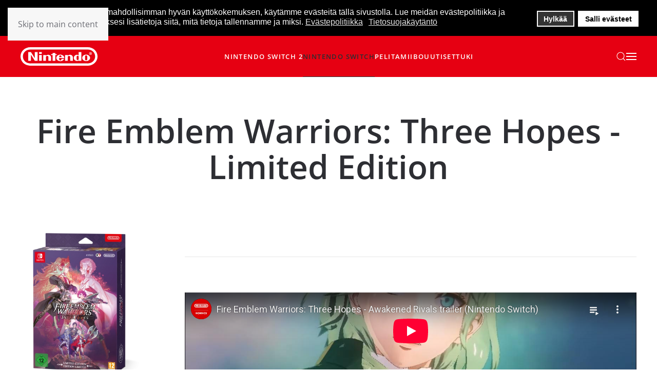

--- FILE ---
content_type: text/html; charset=utf-8
request_url: https://www.youtube-nocookie.com/embed/videoseries?list=PLIG9azomqcZMuQpcRkr9jyzJ7lhv9NiDf&disablekb=1
body_size: 71661
content:
<!DOCTYPE html><html lang="en" dir="ltr" data-cast-api-enabled="true"><head><meta name="viewport" content="width=device-width, initial-scale=1"><script nonce="xO1XSvdZWW5JfOa3I-VMIA">if ('undefined' == typeof Symbol || 'undefined' == typeof Symbol.iterator) {delete Array.prototype.entries;}</script><style name="www-roboto" nonce="EKiPN5_mTJsgwVgJcK9dRA">@font-face{font-family:'Roboto';font-style:normal;font-weight:400;font-stretch:100%;src:url(//fonts.gstatic.com/s/roboto/v48/KFO7CnqEu92Fr1ME7kSn66aGLdTylUAMa3GUBHMdazTgWw.woff2)format('woff2');unicode-range:U+0460-052F,U+1C80-1C8A,U+20B4,U+2DE0-2DFF,U+A640-A69F,U+FE2E-FE2F;}@font-face{font-family:'Roboto';font-style:normal;font-weight:400;font-stretch:100%;src:url(//fonts.gstatic.com/s/roboto/v48/KFO7CnqEu92Fr1ME7kSn66aGLdTylUAMa3iUBHMdazTgWw.woff2)format('woff2');unicode-range:U+0301,U+0400-045F,U+0490-0491,U+04B0-04B1,U+2116;}@font-face{font-family:'Roboto';font-style:normal;font-weight:400;font-stretch:100%;src:url(//fonts.gstatic.com/s/roboto/v48/KFO7CnqEu92Fr1ME7kSn66aGLdTylUAMa3CUBHMdazTgWw.woff2)format('woff2');unicode-range:U+1F00-1FFF;}@font-face{font-family:'Roboto';font-style:normal;font-weight:400;font-stretch:100%;src:url(//fonts.gstatic.com/s/roboto/v48/KFO7CnqEu92Fr1ME7kSn66aGLdTylUAMa3-UBHMdazTgWw.woff2)format('woff2');unicode-range:U+0370-0377,U+037A-037F,U+0384-038A,U+038C,U+038E-03A1,U+03A3-03FF;}@font-face{font-family:'Roboto';font-style:normal;font-weight:400;font-stretch:100%;src:url(//fonts.gstatic.com/s/roboto/v48/KFO7CnqEu92Fr1ME7kSn66aGLdTylUAMawCUBHMdazTgWw.woff2)format('woff2');unicode-range:U+0302-0303,U+0305,U+0307-0308,U+0310,U+0312,U+0315,U+031A,U+0326-0327,U+032C,U+032F-0330,U+0332-0333,U+0338,U+033A,U+0346,U+034D,U+0391-03A1,U+03A3-03A9,U+03B1-03C9,U+03D1,U+03D5-03D6,U+03F0-03F1,U+03F4-03F5,U+2016-2017,U+2034-2038,U+203C,U+2040,U+2043,U+2047,U+2050,U+2057,U+205F,U+2070-2071,U+2074-208E,U+2090-209C,U+20D0-20DC,U+20E1,U+20E5-20EF,U+2100-2112,U+2114-2115,U+2117-2121,U+2123-214F,U+2190,U+2192,U+2194-21AE,U+21B0-21E5,U+21F1-21F2,U+21F4-2211,U+2213-2214,U+2216-22FF,U+2308-230B,U+2310,U+2319,U+231C-2321,U+2336-237A,U+237C,U+2395,U+239B-23B7,U+23D0,U+23DC-23E1,U+2474-2475,U+25AF,U+25B3,U+25B7,U+25BD,U+25C1,U+25CA,U+25CC,U+25FB,U+266D-266F,U+27C0-27FF,U+2900-2AFF,U+2B0E-2B11,U+2B30-2B4C,U+2BFE,U+3030,U+FF5B,U+FF5D,U+1D400-1D7FF,U+1EE00-1EEFF;}@font-face{font-family:'Roboto';font-style:normal;font-weight:400;font-stretch:100%;src:url(//fonts.gstatic.com/s/roboto/v48/KFO7CnqEu92Fr1ME7kSn66aGLdTylUAMaxKUBHMdazTgWw.woff2)format('woff2');unicode-range:U+0001-000C,U+000E-001F,U+007F-009F,U+20DD-20E0,U+20E2-20E4,U+2150-218F,U+2190,U+2192,U+2194-2199,U+21AF,U+21E6-21F0,U+21F3,U+2218-2219,U+2299,U+22C4-22C6,U+2300-243F,U+2440-244A,U+2460-24FF,U+25A0-27BF,U+2800-28FF,U+2921-2922,U+2981,U+29BF,U+29EB,U+2B00-2BFF,U+4DC0-4DFF,U+FFF9-FFFB,U+10140-1018E,U+10190-1019C,U+101A0,U+101D0-101FD,U+102E0-102FB,U+10E60-10E7E,U+1D2C0-1D2D3,U+1D2E0-1D37F,U+1F000-1F0FF,U+1F100-1F1AD,U+1F1E6-1F1FF,U+1F30D-1F30F,U+1F315,U+1F31C,U+1F31E,U+1F320-1F32C,U+1F336,U+1F378,U+1F37D,U+1F382,U+1F393-1F39F,U+1F3A7-1F3A8,U+1F3AC-1F3AF,U+1F3C2,U+1F3C4-1F3C6,U+1F3CA-1F3CE,U+1F3D4-1F3E0,U+1F3ED,U+1F3F1-1F3F3,U+1F3F5-1F3F7,U+1F408,U+1F415,U+1F41F,U+1F426,U+1F43F,U+1F441-1F442,U+1F444,U+1F446-1F449,U+1F44C-1F44E,U+1F453,U+1F46A,U+1F47D,U+1F4A3,U+1F4B0,U+1F4B3,U+1F4B9,U+1F4BB,U+1F4BF,U+1F4C8-1F4CB,U+1F4D6,U+1F4DA,U+1F4DF,U+1F4E3-1F4E6,U+1F4EA-1F4ED,U+1F4F7,U+1F4F9-1F4FB,U+1F4FD-1F4FE,U+1F503,U+1F507-1F50B,U+1F50D,U+1F512-1F513,U+1F53E-1F54A,U+1F54F-1F5FA,U+1F610,U+1F650-1F67F,U+1F687,U+1F68D,U+1F691,U+1F694,U+1F698,U+1F6AD,U+1F6B2,U+1F6B9-1F6BA,U+1F6BC,U+1F6C6-1F6CF,U+1F6D3-1F6D7,U+1F6E0-1F6EA,U+1F6F0-1F6F3,U+1F6F7-1F6FC,U+1F700-1F7FF,U+1F800-1F80B,U+1F810-1F847,U+1F850-1F859,U+1F860-1F887,U+1F890-1F8AD,U+1F8B0-1F8BB,U+1F8C0-1F8C1,U+1F900-1F90B,U+1F93B,U+1F946,U+1F984,U+1F996,U+1F9E9,U+1FA00-1FA6F,U+1FA70-1FA7C,U+1FA80-1FA89,U+1FA8F-1FAC6,U+1FACE-1FADC,U+1FADF-1FAE9,U+1FAF0-1FAF8,U+1FB00-1FBFF;}@font-face{font-family:'Roboto';font-style:normal;font-weight:400;font-stretch:100%;src:url(//fonts.gstatic.com/s/roboto/v48/KFO7CnqEu92Fr1ME7kSn66aGLdTylUAMa3OUBHMdazTgWw.woff2)format('woff2');unicode-range:U+0102-0103,U+0110-0111,U+0128-0129,U+0168-0169,U+01A0-01A1,U+01AF-01B0,U+0300-0301,U+0303-0304,U+0308-0309,U+0323,U+0329,U+1EA0-1EF9,U+20AB;}@font-face{font-family:'Roboto';font-style:normal;font-weight:400;font-stretch:100%;src:url(//fonts.gstatic.com/s/roboto/v48/KFO7CnqEu92Fr1ME7kSn66aGLdTylUAMa3KUBHMdazTgWw.woff2)format('woff2');unicode-range:U+0100-02BA,U+02BD-02C5,U+02C7-02CC,U+02CE-02D7,U+02DD-02FF,U+0304,U+0308,U+0329,U+1D00-1DBF,U+1E00-1E9F,U+1EF2-1EFF,U+2020,U+20A0-20AB,U+20AD-20C0,U+2113,U+2C60-2C7F,U+A720-A7FF;}@font-face{font-family:'Roboto';font-style:normal;font-weight:400;font-stretch:100%;src:url(//fonts.gstatic.com/s/roboto/v48/KFO7CnqEu92Fr1ME7kSn66aGLdTylUAMa3yUBHMdazQ.woff2)format('woff2');unicode-range:U+0000-00FF,U+0131,U+0152-0153,U+02BB-02BC,U+02C6,U+02DA,U+02DC,U+0304,U+0308,U+0329,U+2000-206F,U+20AC,U+2122,U+2191,U+2193,U+2212,U+2215,U+FEFF,U+FFFD;}@font-face{font-family:'Roboto';font-style:normal;font-weight:500;font-stretch:100%;src:url(//fonts.gstatic.com/s/roboto/v48/KFO7CnqEu92Fr1ME7kSn66aGLdTylUAMa3GUBHMdazTgWw.woff2)format('woff2');unicode-range:U+0460-052F,U+1C80-1C8A,U+20B4,U+2DE0-2DFF,U+A640-A69F,U+FE2E-FE2F;}@font-face{font-family:'Roboto';font-style:normal;font-weight:500;font-stretch:100%;src:url(//fonts.gstatic.com/s/roboto/v48/KFO7CnqEu92Fr1ME7kSn66aGLdTylUAMa3iUBHMdazTgWw.woff2)format('woff2');unicode-range:U+0301,U+0400-045F,U+0490-0491,U+04B0-04B1,U+2116;}@font-face{font-family:'Roboto';font-style:normal;font-weight:500;font-stretch:100%;src:url(//fonts.gstatic.com/s/roboto/v48/KFO7CnqEu92Fr1ME7kSn66aGLdTylUAMa3CUBHMdazTgWw.woff2)format('woff2');unicode-range:U+1F00-1FFF;}@font-face{font-family:'Roboto';font-style:normal;font-weight:500;font-stretch:100%;src:url(//fonts.gstatic.com/s/roboto/v48/KFO7CnqEu92Fr1ME7kSn66aGLdTylUAMa3-UBHMdazTgWw.woff2)format('woff2');unicode-range:U+0370-0377,U+037A-037F,U+0384-038A,U+038C,U+038E-03A1,U+03A3-03FF;}@font-face{font-family:'Roboto';font-style:normal;font-weight:500;font-stretch:100%;src:url(//fonts.gstatic.com/s/roboto/v48/KFO7CnqEu92Fr1ME7kSn66aGLdTylUAMawCUBHMdazTgWw.woff2)format('woff2');unicode-range:U+0302-0303,U+0305,U+0307-0308,U+0310,U+0312,U+0315,U+031A,U+0326-0327,U+032C,U+032F-0330,U+0332-0333,U+0338,U+033A,U+0346,U+034D,U+0391-03A1,U+03A3-03A9,U+03B1-03C9,U+03D1,U+03D5-03D6,U+03F0-03F1,U+03F4-03F5,U+2016-2017,U+2034-2038,U+203C,U+2040,U+2043,U+2047,U+2050,U+2057,U+205F,U+2070-2071,U+2074-208E,U+2090-209C,U+20D0-20DC,U+20E1,U+20E5-20EF,U+2100-2112,U+2114-2115,U+2117-2121,U+2123-214F,U+2190,U+2192,U+2194-21AE,U+21B0-21E5,U+21F1-21F2,U+21F4-2211,U+2213-2214,U+2216-22FF,U+2308-230B,U+2310,U+2319,U+231C-2321,U+2336-237A,U+237C,U+2395,U+239B-23B7,U+23D0,U+23DC-23E1,U+2474-2475,U+25AF,U+25B3,U+25B7,U+25BD,U+25C1,U+25CA,U+25CC,U+25FB,U+266D-266F,U+27C0-27FF,U+2900-2AFF,U+2B0E-2B11,U+2B30-2B4C,U+2BFE,U+3030,U+FF5B,U+FF5D,U+1D400-1D7FF,U+1EE00-1EEFF;}@font-face{font-family:'Roboto';font-style:normal;font-weight:500;font-stretch:100%;src:url(//fonts.gstatic.com/s/roboto/v48/KFO7CnqEu92Fr1ME7kSn66aGLdTylUAMaxKUBHMdazTgWw.woff2)format('woff2');unicode-range:U+0001-000C,U+000E-001F,U+007F-009F,U+20DD-20E0,U+20E2-20E4,U+2150-218F,U+2190,U+2192,U+2194-2199,U+21AF,U+21E6-21F0,U+21F3,U+2218-2219,U+2299,U+22C4-22C6,U+2300-243F,U+2440-244A,U+2460-24FF,U+25A0-27BF,U+2800-28FF,U+2921-2922,U+2981,U+29BF,U+29EB,U+2B00-2BFF,U+4DC0-4DFF,U+FFF9-FFFB,U+10140-1018E,U+10190-1019C,U+101A0,U+101D0-101FD,U+102E0-102FB,U+10E60-10E7E,U+1D2C0-1D2D3,U+1D2E0-1D37F,U+1F000-1F0FF,U+1F100-1F1AD,U+1F1E6-1F1FF,U+1F30D-1F30F,U+1F315,U+1F31C,U+1F31E,U+1F320-1F32C,U+1F336,U+1F378,U+1F37D,U+1F382,U+1F393-1F39F,U+1F3A7-1F3A8,U+1F3AC-1F3AF,U+1F3C2,U+1F3C4-1F3C6,U+1F3CA-1F3CE,U+1F3D4-1F3E0,U+1F3ED,U+1F3F1-1F3F3,U+1F3F5-1F3F7,U+1F408,U+1F415,U+1F41F,U+1F426,U+1F43F,U+1F441-1F442,U+1F444,U+1F446-1F449,U+1F44C-1F44E,U+1F453,U+1F46A,U+1F47D,U+1F4A3,U+1F4B0,U+1F4B3,U+1F4B9,U+1F4BB,U+1F4BF,U+1F4C8-1F4CB,U+1F4D6,U+1F4DA,U+1F4DF,U+1F4E3-1F4E6,U+1F4EA-1F4ED,U+1F4F7,U+1F4F9-1F4FB,U+1F4FD-1F4FE,U+1F503,U+1F507-1F50B,U+1F50D,U+1F512-1F513,U+1F53E-1F54A,U+1F54F-1F5FA,U+1F610,U+1F650-1F67F,U+1F687,U+1F68D,U+1F691,U+1F694,U+1F698,U+1F6AD,U+1F6B2,U+1F6B9-1F6BA,U+1F6BC,U+1F6C6-1F6CF,U+1F6D3-1F6D7,U+1F6E0-1F6EA,U+1F6F0-1F6F3,U+1F6F7-1F6FC,U+1F700-1F7FF,U+1F800-1F80B,U+1F810-1F847,U+1F850-1F859,U+1F860-1F887,U+1F890-1F8AD,U+1F8B0-1F8BB,U+1F8C0-1F8C1,U+1F900-1F90B,U+1F93B,U+1F946,U+1F984,U+1F996,U+1F9E9,U+1FA00-1FA6F,U+1FA70-1FA7C,U+1FA80-1FA89,U+1FA8F-1FAC6,U+1FACE-1FADC,U+1FADF-1FAE9,U+1FAF0-1FAF8,U+1FB00-1FBFF;}@font-face{font-family:'Roboto';font-style:normal;font-weight:500;font-stretch:100%;src:url(//fonts.gstatic.com/s/roboto/v48/KFO7CnqEu92Fr1ME7kSn66aGLdTylUAMa3OUBHMdazTgWw.woff2)format('woff2');unicode-range:U+0102-0103,U+0110-0111,U+0128-0129,U+0168-0169,U+01A0-01A1,U+01AF-01B0,U+0300-0301,U+0303-0304,U+0308-0309,U+0323,U+0329,U+1EA0-1EF9,U+20AB;}@font-face{font-family:'Roboto';font-style:normal;font-weight:500;font-stretch:100%;src:url(//fonts.gstatic.com/s/roboto/v48/KFO7CnqEu92Fr1ME7kSn66aGLdTylUAMa3KUBHMdazTgWw.woff2)format('woff2');unicode-range:U+0100-02BA,U+02BD-02C5,U+02C7-02CC,U+02CE-02D7,U+02DD-02FF,U+0304,U+0308,U+0329,U+1D00-1DBF,U+1E00-1E9F,U+1EF2-1EFF,U+2020,U+20A0-20AB,U+20AD-20C0,U+2113,U+2C60-2C7F,U+A720-A7FF;}@font-face{font-family:'Roboto';font-style:normal;font-weight:500;font-stretch:100%;src:url(//fonts.gstatic.com/s/roboto/v48/KFO7CnqEu92Fr1ME7kSn66aGLdTylUAMa3yUBHMdazQ.woff2)format('woff2');unicode-range:U+0000-00FF,U+0131,U+0152-0153,U+02BB-02BC,U+02C6,U+02DA,U+02DC,U+0304,U+0308,U+0329,U+2000-206F,U+20AC,U+2122,U+2191,U+2193,U+2212,U+2215,U+FEFF,U+FFFD;}</style><script name="www-roboto" nonce="xO1XSvdZWW5JfOa3I-VMIA">if (document.fonts && document.fonts.load) {document.fonts.load("400 10pt Roboto", "E"); document.fonts.load("500 10pt Roboto", "E");}</script><link rel="stylesheet" href="/s/player/89e685a2/www-player.css" name="www-player" nonce="EKiPN5_mTJsgwVgJcK9dRA"><style nonce="EKiPN5_mTJsgwVgJcK9dRA">html {overflow: hidden;}body {font: 12px Roboto, Arial, sans-serif; background-color: #000; color: #fff; height: 100%; width: 100%; overflow: hidden; position: absolute; margin: 0; padding: 0;}#player {width: 100%; height: 100%;}h1 {text-align: center; color: #fff;}h3 {margin-top: 6px; margin-bottom: 3px;}.player-unavailable {position: absolute; top: 0; left: 0; right: 0; bottom: 0; padding: 25px; font-size: 13px; background: url(/img/meh7.png) 50% 65% no-repeat;}.player-unavailable .message {text-align: left; margin: 0 -5px 15px; padding: 0 5px 14px; border-bottom: 1px solid #888; font-size: 19px; font-weight: normal;}.player-unavailable a {color: #167ac6; text-decoration: none;}</style><script nonce="xO1XSvdZWW5JfOa3I-VMIA">var ytcsi={gt:function(n){n=(n||"")+"data_";return ytcsi[n]||(ytcsi[n]={tick:{},info:{},gel:{preLoggedGelInfos:[]}})},now:window.performance&&window.performance.timing&&window.performance.now&&window.performance.timing.navigationStart?function(){return window.performance.timing.navigationStart+window.performance.now()}:function(){return(new Date).getTime()},tick:function(l,t,n){var ticks=ytcsi.gt(n).tick;var v=t||ytcsi.now();if(ticks[l]){ticks["_"+l]=ticks["_"+l]||[ticks[l]];ticks["_"+l].push(v)}ticks[l]=
v},info:function(k,v,n){ytcsi.gt(n).info[k]=v},infoGel:function(p,n){ytcsi.gt(n).gel.preLoggedGelInfos.push(p)},setStart:function(t,n){ytcsi.tick("_start",t,n)}};
(function(w,d){function isGecko(){if(!w.navigator)return false;try{if(w.navigator.userAgentData&&w.navigator.userAgentData.brands&&w.navigator.userAgentData.brands.length){var brands=w.navigator.userAgentData.brands;var i=0;for(;i<brands.length;i++)if(brands[i]&&brands[i].brand==="Firefox")return true;return false}}catch(e){setTimeout(function(){throw e;})}if(!w.navigator.userAgent)return false;var ua=w.navigator.userAgent;return ua.indexOf("Gecko")>0&&ua.toLowerCase().indexOf("webkit")<0&&ua.indexOf("Edge")<
0&&ua.indexOf("Trident")<0&&ua.indexOf("MSIE")<0}ytcsi.setStart(w.performance?w.performance.timing.responseStart:null);var isPrerender=(d.visibilityState||d.webkitVisibilityState)=="prerender";var vName=!d.visibilityState&&d.webkitVisibilityState?"webkitvisibilitychange":"visibilitychange";if(isPrerender){var startTick=function(){ytcsi.setStart();d.removeEventListener(vName,startTick)};d.addEventListener(vName,startTick,false)}if(d.addEventListener)d.addEventListener(vName,function(){ytcsi.tick("vc")},
false);if(isGecko()){var isHidden=(d.visibilityState||d.webkitVisibilityState)=="hidden";if(isHidden)ytcsi.tick("vc")}var slt=function(el,t){setTimeout(function(){var n=ytcsi.now();el.loadTime=n;if(el.slt)el.slt()},t)};w.__ytRIL=function(el){if(!el.getAttribute("data-thumb"))if(w.requestAnimationFrame)w.requestAnimationFrame(function(){slt(el,0)});else slt(el,16)}})(window,document);
</script><script nonce="xO1XSvdZWW5JfOa3I-VMIA">var ytcfg={d:function(){return window.yt&&yt.config_||ytcfg.data_||(ytcfg.data_={})},get:function(k,o){return k in ytcfg.d()?ytcfg.d()[k]:o},set:function(){var a=arguments;if(a.length>1)ytcfg.d()[a[0]]=a[1];else{var k;for(k in a[0])ytcfg.d()[k]=a[0][k]}}};
ytcfg.set({"CLIENT_CANARY_STATE":"none","DEVICE":"cbr\u003dChrome\u0026cbrand\u003dapple\u0026cbrver\u003d131.0.0.0\u0026ceng\u003dWebKit\u0026cengver\u003d537.36\u0026cos\u003dMacintosh\u0026cosver\u003d10_15_7\u0026cplatform\u003dDESKTOP","EVENT_ID":"hRImaduAGdaP1NgP04326Ac","EXPERIMENT_FLAGS":{"ab_det_apm":true,"ab_det_el_h":true,"ab_det_em_inj":true,"ab_fk_sk_cl":true,"ab_l_sig_st":true,"ab_l_sig_st_e":true,"ab_sa_ef":true,"action_companion_center_align_description":true,"align_three_dot_menu_with_title_description":true,"allow_skip_networkless":true,"always_send_and_write":true,"att_web_record_metrics":true,"c3_enable_button_impression_logging":true,"c3_watch_page_component":true,"cancel_pending_navs":true,"clean_up_manual_attribution_header":true,"clear_user_partitioned_ls":true,"config_age_report_killswitch":true,"cow_optimize_idom_compat":true,"csi_config_handling_infra":true,"csi_on_gel":true,"delhi_mweb_colorful_sd":true,"delhi_mweb_colorful_sd_v2":true,"deprecate_csi_has_info":true,"deprecate_pair_servlet_enabled":true,"desktop_sparkles_light_cta_button":true,"disable_cached_masthead_data":true,"disable_child_node_auto_formatted_strings":true,"disable_enf_isd":true,"disable_log_to_visitor_layer":true,"disable_pacf_logging_for_memory_limited_tv":true,"embeds_enable_eid_enforcement_for_marketing_pages":true,"embeds_enable_eid_enforcement_for_youtube":true,"embeds_enable_eid_log_for_marketing_pages":true,"embeds_enable_info_panel_dismissal":true,"embeds_enable_pfp_always_unbranded":true,"embeds_web_nwl_disable_nocookie":true,"embeds_web_updated_shorts_definition_fix":true,"enable_a11y_focus_fix_for_mac_panel_on_desktop":true,"enable_ab_report_on_errorscreen":true,"enable_ab_rp_int":true,"enable_active_view_display_ad_renderer_web_home":true,"enable_ad_disclosure_banner_a11y_fix":true,"enable_async_ab_enf":true,"enable_chips_shelf_view_model_fully_reactive":true,"enable_client_creator_goal_ticker_bar_revamp":true,"enable_client_only_wiz_direct_reactions":true,"enable_client_sli_logging":true,"enable_client_streamz_web":true,"enable_client_ve_spec":true,"enable_cloud_save_error_popup_after_retry":true,"enable_cookie_reissue_iframe":true,"enable_dai_sdf_h5_preroll":true,"enable_datasync_id_header_in_web_vss_pings":true,"enable_dma_post_enforcement":true,"enable_docked_chat_messages":true,"enable_entity_store_from_dependency_injection":true,"enable_flow_logging_p4e":true,"enable_fully_reactive_badge_shape":true,"enable_inline_muted_playback_on_web_search":true,"enable_inline_muted_playback_on_web_search_for_vdc":true,"enable_inline_muted_playback_on_web_search_for_vdcb":true,"enable_is_extended_monitoring":true,"enable_is_mini_app_page_active_bugfix":true,"enable_live_overlay_feed_in_live_chat":true,"enable_logging_first_user_action_after_game_ready":true,"enable_ltc_param_fetch_from_innertube":true,"enable_masthead_mweb_padding_fix":true,"enable_menu_renderer_button_in_mweb_hclr":true,"enable_mini_app_command_handler_mweb_fix":true,"enable_mini_app_iframe_loaded_logging":true,"enable_mini_guide_downloads_item":true,"enable_mixed_direction_formatted_strings":true,"enable_modern_ia_client_icons":true,"enable_mweb_livestream_ui_update":true,"enable_names_handles_account_switcher":true,"enable_network_request_logging_on_game_events":true,"enable_new_paid_product_placement":true,"enable_obtaining_ppn_query_param":true,"enable_open_in_new_tab_icon_for_short_dr_for_desktop_search":true,"enable_open_yt_content":true,"enable_origin_query_parameter_bugfix":true,"enable_pacf_slot_asde_infeed_h5":true,"enable_pacf_slot_asde_player_byte_h5":true,"enable_pacf_slot_asde_player_byte_h5_TV":true,"enable_pause_ads_on_ytv_html5":true,"enable_payments_purchase_manager":true,"enable_pdp_icon_prefetch":true,"enable_pl_r_c_s":true,"enable_pl_r_si_fa":true,"enable_place_pivot_url":true,"enable_playable_a11y_label_with_badge_text":true,"enable_populate_att_psd_in_abe_feedback":true,"enable_populate_psd_in_abe_feedback":true,"enable_primitive_dialog_aria_hide_siblings":true,"enable_pv_screen_modern_text":true,"enable_removing_navbar_title_on_hashtag_page_mweb":true,"enable_resetting_scroll_position_on_flow_change":true,"enable_sdf_companion_h5":true,"enable_sdf_dai_h5_midroll":true,"enable_sdf_h5_endemic_mid_post_roll":true,"enable_sdf_on_h5_unplugged_vod_midroll":true,"enable_sdf_shorts_player_bytes_h5":true,"enable_sdk_performance_network_logging":true,"enable_sending_unwrapped_game_audio_as_serialized_metadata":true,"enable_sfv_effect_pivot_url":true,"enable_shorts_new_carousel":true,"enable_skip_ad_guidance_prompt":true,"enable_skippable_ads_for_unplugged_ad_pod":true,"enable_smearing_expansion_dai":true,"enable_third_party_info":true,"enable_time_out_messages":true,"enable_timeline_view_modern_transcript_fe":true,"enable_track_defined_via_mutable_signal":true,"enable_video_display_compact_button_group_for_desktop_search":true,"enable_watch_next_pause_autoplay_lact":true,"enable_web_96_bit_csn":true,"enable_web_delhi_icons":true,"enable_web_home_top_landscape_image_layout_level_click":true,"enable_web_tiered_gel":true,"enable_window_constrained_buy_flow_dialog":true,"enable_wiz_always_try_logging_info_map":true,"enable_wiz_queue_effect_and_on_init_initial_runs":true,"enable_ypc_spinners":true,"enable_yt_ata_iframe_authuser":true,"err_on_pl_r_c":true,"export_networkless_options":true,"fill_single_video_with_notify_to_lasr":true,"fix_ad_miniplayer_controls_rendering":true,"fix_ads_tracking_for_swf_config_deprecation_mweb":true,"h5_companion_enable_adcpn_macro_substitution_for_click_pings":true,"h5_inplayer_enable_adcpn_macro_substitution_for_click_pings":true,"h5_reset_cache_and_filter_before_update_masthead":true,"hide_channel_creation_title_for_mweb":true,"high_ccv_client_side_caching_h5":true,"html5_log_trigger_events_with_debug_data":true,"html5_ssdai_enable_media_end_cue_range":true,"il_attach_cache_limit":true,"il_use_view_model_logging_context":true,"is_browser_support_for_webcam_streaming":true,"json_condensed_response":true,"kev_adb_pg":true,"kevlar_display_downloads_numbers":true,"kevlar_gel_error_routing":true,"kevlar_modern_downloads_extra_compact":true,"kevlar_modern_downloads_page":true,"kevlar_modern_downloads_skip_downloads_title":true,"kevlar_watch_cinematics":true,"live_chat_enable_controller_extraction":true,"live_chat_enable_rta_manager":true,"live_chat_increased_min_height":true,"log_click_with_layer_from_element_in_command_handler":true,"log_errors_through_nwl_on_retry":true,"main_web_redirect_integration_riot":true,"mdx_enable_privacy_disclosure_ui":true,"mdx_load_cast_api_bootstrap_script":true,"medium_progress_bar_modification":true,"migrate_events_to_ts":true,"migrate_remaining_web_ad_badges_to_innertube":true,"mobile_account_menu_refresh":true,"mutable_signal_set_skip_unchanged":true,"mweb_a11y_enable_player_controls_invisible_toggle":true,"mweb_account_linking_noapp":true,"mweb_actions_command_handler":true,"mweb_allow_modern_search_suggest_behavior":true,"mweb_animated_actions":true,"mweb_app_upsell_button_direct_to_app":true,"mweb_big_boards":true,"mweb_big_progress_bar":true,"mweb_c3_disable_carve_out":true,"mweb_c3_disable_carve_out_keep_external_links":true,"mweb_c3_enable_adaptive_signals":true,"mweb_c3_endscreen":true,"mweb_c3_endscreen_v2":true,"mweb_c3_library_page_enable_recent_shelf":true,"mweb_c3_remove_web_navigation_endpoint_data":true,"mweb_c3_use_canonical_from_player_response":true,"mweb_channels_restyle_landscape_wider_buttons":true,"mweb_cinematic_fullscreen":true,"mweb_cinematic_topbar":true,"mweb_cinematic_watch":true,"mweb_command_handler":true,"mweb_delay_watch_initial_data":true,"mweb_deprecate_skip_ve_logging":true,"mweb_disable_searchbar_scroll":true,"mweb_early_logging_time_init":true,"mweb_enable_closed_captioning_button_on_player":true,"mweb_enable_fine_scrubbing_for_recs":true,"mweb_enable_keto_batch_player_fullscreen":true,"mweb_enable_keto_batch_player_progress_bar":true,"mweb_enable_keto_batch_player_tooltips":true,"mweb_enable_local_innertube_services":true,"mweb_enable_lockup_view_model_for_ucp":true,"mweb_enable_more_drawer":true,"mweb_enable_optional_fullscreen_landscape_locking":true,"mweb_enable_overlay_touch_manager":true,"mweb_enable_premium_carve_out_fix":true,"mweb_enable_refresh_detection":true,"mweb_enable_search_big_thumbs":true,"mweb_enable_search_imp":true,"mweb_enable_sequence_signal":true,"mweb_enable_shorts_pivot_button":true,"mweb_enable_shorts_video_preload":true,"mweb_enable_skippables_on_jio_phone":true,"mweb_enable_storyboards":true,"mweb_enable_varispeed_controller":true,"mweb_enable_warm_channel_requests":true,"mweb_enable_watch_feed_infinite_scroll":true,"mweb_enable_wrapped_unplugged_pause_membership_dialog_renderer":true,"mweb_filter_video_format_in_webfe":true,"mweb_fix_livestream_seeking":true,"mweb_fix_monitor_visibility_after_render":true,"mweb_fix_section_list_continuation_item_renderers":true,"mweb_force_ios_fallback_to_native_control":true,"mweb_fp_auto_fullscreen":true,"mweb_fullscreen_controls":true,"mweb_fullscreen_controls_action_buttons":true,"mweb_fullscreen_watch_system":true,"mweb_home_reactive_shorts":true,"mweb_innertube_search_command":true,"mweb_lang_in_html":true,"mweb_like_button_synced_with_entities":true,"mweb_like_endpoint_mutation":true,"mweb_logo_use_home_page_ve":true,"mweb_modern_player_controls_tap_target_ui":true,"mweb_modern_typography":true,"mweb_module_decoration":true,"mweb_native_control_in_faux_fullscreen_shared":true,"mweb_panel_container_inert":true,"mweb_player_control_on_hover":true,"mweb_player_delhi_dtts":true,"mweb_player_settings_use_bottom_sheet":true,"mweb_player_settings_use_bottom_sheet_kaios":true,"mweb_player_show_previous_next_buttons_in_playlist":true,"mweb_player_skip_no_op_state_changes":true,"mweb_player_user_select_none":true,"mweb_playlist_engagement_panel":true,"mweb_progress_bar_seek_on_mouse_click":true,"mweb_pull_2_full":true,"mweb_pull_2_full_enable_touch_handlers":true,"mweb_schedule_warm_watch_response":true,"mweb_searchbox_legacy_navigation":true,"mweb_see_fewer_shorts":true,"mweb_sheets_ui_refresh":true,"mweb_shorts_comments_panel_id_change":true,"mweb_shorts_early_continuation":true,"mweb_show_ios_smart_banner":true,"mweb_use_server_url_on_startup":true,"mweb_watch_captions_enable_auto_translate":true,"mweb_watch_captions_set_default_size":true,"mweb_watch_stop_scheduler_on_player_response":true,"mweb_watchfeed_big_thumbnails":true,"mweb_yt_searchbox":true,"networkless_logging":true,"new_csn_storage_design":true,"no_client_ve_attach_unless_shown":true,"nwl_send_from_memory_when_online":true,"pageid_as_header_web":true,"playback_settings_use_switch_menu":true,"player_controls_autonav_fix":true,"player_controls_skip_double_signal_update":true,"polymer_bad_build_labels":true,"polymer_verifiy_app_state":true,"prevent_zero_high_score_value_from_being_sent":true,"qoe_send_and_write":true,"read_data_from_web_component_wrapper":true,"reels_enable_new_latency_logging":true,"remove_masthead_channel_banner_on_refresh":true,"remove_slot_id_exited_trigger_for_dai_in_player_slot_expire":true,"replace_client_url_parsing_with_server_signal":true,"scheduler_use_raf_by_default":true,"search_ui_enable_pve_buy_button":true,"search_ui_official_cards_enable_paid_virtual_event_buy_button":true,"service_worker_enabled":true,"service_worker_push_enabled":true,"service_worker_push_home_page_prompt":true,"service_worker_push_watch_page_prompt":true,"shell_load_gcf":true,"shorten_initial_gel_batch_timeout":true,"should_use_yt_voice_endpoint_in_kaios":true,"sink_wrapper_disable_runtime_shadycss":true,"skip_invalid_ytcsi_ticks":true,"skip_setting_info_in_csi_data_object":true,"smarter_ve_dedupping":true,"smartimation_background":true,"speedmaster_no_seek":true,"start_client_gcf_mweb":true,"suppress_error_204_logging":true,"synced_panel_scrolling_controller":true,"use_color_palettes_modern_collections_v2":true,"use_core_sm":true,"use_csi_stp_handler":true,"use_event_time_ms_header":true,"use_fifo_for_networkless":true,"use_infogel_early_logging":true,"use_new_in_memory_storage":true,"use_player_abuse_bg_library":true,"use_request_time_ms_header":true,"use_session_based_sampling":true,"use_ts_visibilitylogger":true,"vss_final_ping_send_and_write":true,"vss_playback_use_send_and_write":true,"web_adaptive_repeat_ase":true,"web_always_load_chat_support":true,"web_animated_like":true,"web_api_url":true,"web_attr_string_unified_vis_mon":true,"web_autonav_allow_off_by_default":true,"web_bookmark_playlist_save_icon":true,"web_button_vm_refactor_disabled":true,"web_c3_log_app_init_finish":true,"web_csi_action_sampling_enabled":true,"web_dedupe_ve_grafting":true,"web_disable_backdrop_filter":true,"web_enable_ab_em_rsp":true,"web_enable_ab_rsp_cl":true,"web_enable_abd_ref":true,"web_enable_course_icon_update":true,"web_enable_error_204":true,"web_enable_horizontal_video_attributes_section":true,"web_enable_like_button_click_debouncing":true,"web_fix_segmented_like_dislike_undefined":true,"web_gcf_hashes_innertube":true,"web_gel_timeout_cap":true,"web_graft_ve_unified_vis_mon":true,"web_list_item_style_for_menu_items":true,"web_masthead_visited_channel_color_fix":true,"web_metadata_carousel_elref_bugfix":true,"web_parent_target_for_sheets":true,"web_persist_server_autonav_state_on_client":true,"web_playback_associated_log_ctt":true,"web_playback_associated_ve":true,"web_prefetch_preload_video":true,"web_progress_bar_draggable":true,"web_resizable_advertiser_banner_on_masthead_safari_fix":true,"web_scheduler_auto_init":true,"web_shorts_audio_track_picker":true,"web_shorts_lockup_view_model_sink":true,"web_shorts_pivot_button_view_model_reactive":true,"web_shorts_suggested_action_no_bvm":true,"web_update_panel_visibility_logging_fix":true,"web_video_attribute_view_model_a11y_fix":true,"web_watch_controls_state_signals":true,"web_yt_config_context":true,"webfe_disable_ab_em_plb":true,"webfe_mweb_watch_microdata":true,"webfe_watch_shorts_canonical_url_fix":true,"webpo_exit_on_net_err":true,"wiz_diff_overwritable":true,"wiz_memoize_stamper_items":true,"woffle_used_state_report":true,"wpo_gel_strz":true,"ytcp_paper_tooltip_use_scoped_owner_root":true,"ytidb_clear_embedded_player":true,"H5_async_logging_delay_ms":30000.0,"attention_logging_scroll_throttle":500.0,"autoplay_pause_by_lact_sampling_fraction":0.0,"cinematic_watch_effect_opacity":0.4,"formatted_description_log_warning_fraction":0.01,"log_window_onerror_fraction":0.1,"mweb_prediction_threshold":0.05,"mweb_prediction_threshold_navigation":0.05,"speedmaster_playback_rate":2.0,"tv_pacf_logging_sample_rate":0.01,"web_load_prediction_threshold":0.1,"web_navigation_prediction_threshold":0.1,"web_pbj_log_warning_rate":0.0,"web_system_health_fraction":0.01,"ytidb_transaction_ended_event_rate_limit":0.02,"active_time_update_interval_ms":10000,"att_init_delay":200,"autoplay_pause_by_lact_sec":0,"botguard_async_snapshot_timeout_ms":3000,"check_navigator_accuracy_timeout_ms":0,"cinematic_watch_css_filter_blur_strength":40,"cinematic_watch_fade_out_duration":500,"close_webview_delay_ms":100,"cloud_save_game_data_rate_limit_ms":3000,"compression_disable_point":10,"custom_active_view_tos_timeout_ms":3600000,"embeds_widget_poll_interval_ms":0,"gel_min_batch_size":3,"gel_queue_timeout_max_ms":60000,"get_async_timeout_ms":60000,"hide_cta_for_home_web_video_ads_animate_in_time":2,"html5_byterate_soft_cap":0,"initial_gel_batch_timeout":2000,"max_body_size_to_compress":500000,"max_prefetch_window_sec_for_livestream_optimization":10,"min_prefetch_offset_sec_for_livestream_optimization":20,"mini_app_container_iframe_src_update_delay_ms":0,"multiple_preview_news_duration_time":11000,"mweb_c3_toast_duration_ms":5000,"mweb_deep_link_fallback_timeout_ms":10000,"mweb_delay_response_received_actions":100,"mweb_fp_dpad_rate_limit_ms":0,"mweb_fp_dpad_watch_title_clamp_lines":0,"mweb_history_manager_cache_size":100,"mweb_history_manager_w2w_ttl":0,"mweb_ios_fullscreen_playback_transition_delay_ms":500,"mweb_ios_fullscreen_system_pause_epilson_ms":0,"mweb_override_response_store_expiration_ms":0,"mweb_shorts_early_continuation_trigger_threshold":4,"mweb_w2w_max_age_seconds":0,"mweb_watch_captions_default_size":2,"neon_dark_launch_gradient_count":3,"network_polling_interval":30000,"play_click_interval_ms":30000,"play_ping_interval_ms":10000,"prefetch_comments_ms_after_video":0,"send_config_hash_timer":0,"service_worker_push_logged_out_prompt_watches":-1,"service_worker_push_prompt_cap":-1,"service_worker_push_prompt_delay_microseconds":3888000000000,"show_mini_app_ad_frequency_cap_ms":300000,"slow_compressions_before_abandon_count":4,"speedmaster_cancellation_movement_dp":10,"speedmaster_touch_activation_ms":500,"web_foreground_heartbeat_interval_ms":28000,"web_gel_debounce_ms":10000,"web_logging_max_batch":100,"web_max_tracing_events":50,"web_tracing_session_replay":0,"wil_icon_max_concurrent_fetches":9999,"ytidb_remake_db_retries":3,"ytidb_reopen_db_retries":3,"WebClientReleaseProcessCritical__youtube_embeds_client_version_override":"","WebClientReleaseProcessCritical__youtube_embeds_web_client_version_override":"","WebClientReleaseProcessCritical__youtube_mweb_client_version_override":"","debug_forced_internalcountrycode":"","embeds_web_synth_ch_headers_banned_urls_regex":"","enable_web_media_service":"DISABLED","il_payload_scraping":"","live_chat_unicode_emoji_json_url":"https://www.gstatic.com/youtube/img/emojis/emojis-svg-9.json","mweb_deep_link_feature_tag_suffix":"11268432","mweb_enable_shorts_innertube_player_prefetch_trigger":"NONE","mweb_fp_dpad":"home,search,browse,channel,create_channel,experiments,settings,trending,oops,404,paid_memberships,sponsorship,premium,shorts","mweb_fp_dpad_linear_navigation":"","mweb_fp_dpad_linear_navigation_visitor":"","mweb_fp_dpad_visitor":"","mweb_preload_video_by_player_vars":"","mweb_sign_in_button_style":"STYLE_SUGGESTIVE_AVATAR","place_pivot_triggering_container_alternate":"","place_pivot_triggering_counterfactual_container_alternate":"","search_ui_mweb_searchbar_restyle":"DEFAULT","service_worker_push_force_notification_prompt_tag":"1","service_worker_scope":"/","suggest_exp_str":"","web_client_version_override":"","kevlar_command_handler_command_banlist":[],"mini_app_ids_without_game_ready":["UgkxHHtsak1SC8mRGHMZewc4HzeAY3yhPPmJ","Ugkx7OgzFqE6z_5Mtf4YsotGfQNII1DF_RBm"],"web_op_signal_type_banlist":[],"web_tracing_enabled_spans":["event","command"]},"GAPI_HINT_PARAMS":"m;/_/scs/abc-static/_/js/k\u003dgapi.gapi.en.UXDNXkgCDpE.O/d\u003d1/rs\u003dAHpOoo_3ykjRTrvlIBv6vfu43Rx7CYUQSA/m\u003d__features__","GAPI_HOST":"https://apis.google.com","GAPI_LOCALE":"en_US","GL":"US","HL":"en","HTML_DIR":"ltr","HTML_LANG":"en","INNERTUBE_API_KEY":"AIzaSyAO_FJ2SlqU8Q4STEHLGCilw_Y9_11qcW8","INNERTUBE_API_VERSION":"v1","INNERTUBE_CLIENT_NAME":"WEB_EMBEDDED_PLAYER","INNERTUBE_CLIENT_VERSION":"1.20251125.01.00","INNERTUBE_CONTEXT":{"client":{"hl":"en","gl":"US","remoteHost":"3.137.154.141","deviceMake":"Apple","deviceModel":"","visitorData":"[base64]%3D%3D","userAgent":"Mozilla/5.0 (Macintosh; Intel Mac OS X 10_15_7) AppleWebKit/537.36 (KHTML, like Gecko) Chrome/131.0.0.0 Safari/537.36; ClaudeBot/1.0; +claudebot@anthropic.com),gzip(gfe)","clientName":"WEB_EMBEDDED_PLAYER","clientVersion":"1.20251125.01.00","osName":"Macintosh","osVersion":"10_15_7","originalUrl":"https://www.youtube-nocookie.com/embed/videoseries?list\u003dPLIG9azomqcZMuQpcRkr9jyzJ7lhv9NiDf\u0026disablekb\u003d1","platform":"DESKTOP","clientFormFactor":"UNKNOWN_FORM_FACTOR","configInfo":{"appInstallData":"[base64]"},"browserName":"Chrome","browserVersion":"131.0.0.0","acceptHeader":"text/html,application/xhtml+xml,application/xml;q\u003d0.9,image/webp,image/apng,*/*;q\u003d0.8,application/signed-exchange;v\u003db3;q\u003d0.9","deviceExperimentId":"ChxOelUzTmpjMk16YzROamM1TmpFM016TTVPUT09EIWlmMkGGIWlmMkG","rolloutToken":"CNOFp4z7oKn2_wEQh_bwgJOOkQMYh_bwgJOOkQM%3D"},"user":{"lockedSafetyMode":false},"request":{"useSsl":true},"clickTracking":{"clickTrackingParams":"IhMIm9fwgJOOkQMV1gcVBR3Thh19"},"thirdParty":{"embeddedPlayerContext":{"embeddedPlayerEncryptedContext":"AD5ZzFRdfFtVd_cyOlMCkK1cjNdqP_xm0q2EyNPDh9lOpLT2pus7yy5K9YLcE2JMrH7W4-XNjSYCzqIMwwWNy3Ip3hId8QyScI8891Ef-MLQRhVeF-5zwZ1PuOfe1IhejBQ","ancestorOriginsSupported":false}}},"INNERTUBE_CONTEXT_CLIENT_NAME":56,"INNERTUBE_CONTEXT_CLIENT_VERSION":"1.20251125.01.00","INNERTUBE_CONTEXT_GL":"US","INNERTUBE_CONTEXT_HL":"en","LATEST_ECATCHER_SERVICE_TRACKING_PARAMS":{"client.name":"WEB_EMBEDDED_PLAYER"},"LOGGED_IN":false,"PAGE_BUILD_LABEL":"youtube.embeds.web_20251125_01_RC00","PAGE_CL":836512831,"SERVER_NAME":"WebFE","VISITOR_DATA":"[base64]%3D%3D","WEB_PLAYER_CONTEXT_CONFIGS":{"WEB_PLAYER_CONTEXT_CONFIG_ID_EMBEDDED_PLAYER":{"rootElementId":"movie_player","jsUrl":"/s/player/89e685a2/player_ias.vflset/en_US/base.js","cssUrl":"/s/player/89e685a2/www-player.css","contextId":"WEB_PLAYER_CONTEXT_CONFIG_ID_EMBEDDED_PLAYER","eventLabel":"embedded","contentRegion":"US","hl":"en_US","hostLanguage":"en","innertubeApiKey":"AIzaSyAO_FJ2SlqU8Q4STEHLGCilw_Y9_11qcW8","innertubeApiVersion":"v1","innertubeContextClientVersion":"1.20251125.01.00","disableKeyboardControls":true,"device":{"brand":"apple","model":"","browser":"Chrome","browserVersion":"131.0.0.0","os":"Macintosh","osVersion":"10_15_7","platform":"DESKTOP","interfaceName":"WEB_EMBEDDED_PLAYER","interfaceVersion":"1.20251125.01.00"},"serializedExperimentIds":"24004644,24499532,51010235,51063643,51098299,51204329,51222973,51327269,51340662,51349914,51353393,51366423,51389629,51404808,51404810,51425033,51444845,51484222,51489568,51490331,51500051,51505436,51530495,51534669,51549715,51557843,51560387,51565116,51566373,51574295,51578633,51583566,51583821,51585555,51586115,51597173,51604313,51605258,51605395,51611457,51611750,51615066,51618447,51620803,51620866,51621065,51622518,51622844,51627771,51632249,51632920,51632968,51634175,51636109,51637029,51638271,51638932,51640766,51640808,51641201,51641390,51645555,51645950,51648336,51656216,51662081,51662156,51665785,51666850,51668282,51668380,51669166,51673532,51673847,51674366,51676993,51678655,51679571,51680307,51681662,51683502,51684499,51685238,51690321,51691572,51691589,51692023,51693946","serializedExperimentFlags":"H5_async_logging_delay_ms\u003d30000.0\u0026PlayerWeb__h5_enable_advisory_rating_restrictions\u003dtrue\u0026a11y_h5_associate_survey_question\u003dtrue\u0026ab_det_apm\u003dtrue\u0026ab_det_el_h\u003dtrue\u0026ab_det_em_inj\u003dtrue\u0026ab_fk_sk_cl\u003dtrue\u0026ab_l_sig_st\u003dtrue\u0026ab_l_sig_st_e\u003dtrue\u0026ab_sa_ef\u003dtrue\u0026action_companion_center_align_description\u003dtrue\u0026ad_pod_disable_companion_persist_ads_quality\u003dtrue\u0026add_stmp_logs_for_voice_boost\u003dtrue\u0026align_three_dot_menu_with_title_description\u003dtrue\u0026allow_drm_override\u003dtrue\u0026allow_live_autoplay\u003dtrue\u0026allow_poltergust_autoplay\u003dtrue\u0026allow_skip_networkless\u003dtrue\u0026allow_vp9_1080p_mq_enc\u003dtrue\u0026always_cache_redirect_endpoint\u003dtrue\u0026always_send_and_write\u003dtrue\u0026annotation_module_vast_cards_load_logging_fraction\u003d0.0\u0026assign_drm_family_by_format\u003dtrue\u0026att_web_record_metrics\u003dtrue\u0026attention_logging_scroll_throttle\u003d500.0\u0026autoplay_time\u003d10000\u0026autoplay_time_for_fullscreen\u003d-1\u0026autoplay_time_for_music_content\u003d-1\u0026bg_vm_reinit_threshold\u003d7200000\u0026blocked_packages_for_sps\u003d[]\u0026botguard_async_snapshot_timeout_ms\u003d3000\u0026captions_url_add_ei\u003dtrue\u0026check_navigator_accuracy_timeout_ms\u003d0\u0026clean_up_manual_attribution_header\u003dtrue\u0026clear_user_partitioned_ls\u003dtrue\u0026cobalt_h5vcc_h_t_t_p3\u003d0\u0026cobalt_h5vcc_media_dot_audio_write_duration_local\u003d0\u0026cobalt_h5vcc_media_dot_player_configuration_dot_decode_to_texture_preferred\u003d0\u0026cobalt_h5vcc_media_element_dot_enable_using_media_source_attachment_methods\u003d0\u0026cobalt_h5vcc_media_element_dot_enable_using_media_source_buffered_range\u003d0\u0026cobalt_h5vcc_q_u_i_c\u003d0\u0026cobalt_h5vcc_set_prefer_minimal_post_processing\u003d0\u0026compression_disable_point\u003d10\u0026cow_optimize_idom_compat\u003dtrue\u0026csi_config_handling_infra\u003dtrue\u0026csi_on_gel\u003dtrue\u0026custom_active_view_tos_timeout_ms\u003d3600000\u0026dash_manifest_version\u003d5\u0026debug_bandaid_hostname\u003d\u0026debug_bandaid_port\u003d0\u0026debug_sherlog_username\u003d\u0026delhi_modern_player_default_thumbnail_percentage\u003d0.0\u0026delhi_modern_player_faster_autohide_delay_ms\u003d2000\u0026delhi_modern_player_pause_thumbnail_percentage\u003d0.6\u0026delhi_modern_web_player_blending_mode\u003d\u0026delhi_modern_web_player_responsive_compact_controls_threshold\u003d1500\u0026deprecate_22\u003dtrue\u0026deprecate_csi_has_info\u003dtrue\u0026deprecate_delay_ping\u003dtrue\u0026deprecate_pair_servlet_enabled\u003dtrue\u0026desktop_sparkles_light_cta_button\u003dtrue\u0026disable_av1_setting\u003dtrue\u0026disable_branding_context\u003dtrue\u0026disable_cached_masthead_data\u003dtrue\u0026disable_channel_id_check_for_suspended_channels\u003dtrue\u0026disable_child_node_auto_formatted_strings\u003dtrue\u0026disable_enf_isd\u003dtrue\u0026disable_lifa_for_supex_users\u003dtrue\u0026disable_log_to_visitor_layer\u003dtrue\u0026disable_mdx_connection_in_mdx_module_for_music_web\u003dtrue\u0026disable_pacf_logging_for_memory_limited_tv\u003dtrue\u0026disable_reduced_fullscreen_autoplay_countdown_for_minors\u003dtrue\u0026disable_reel_item_watch_format_filtering\u003dtrue\u0026disable_threegpp_progressive_formats\u003dtrue\u0026disable_touch_events_on_skip_button\u003dtrue\u0026edge_encryption_fill_primary_key_version\u003dtrue\u0026embeds_enable_embed_url_in_ads_request\u003dtrue\u0026embeds_enable_info_panel_dismissal\u003dtrue\u0026embeds_enable_move_set_center_crop_to_public\u003dtrue\u0026embeds_enable_per_video_embed_config\u003dtrue\u0026embeds_enable_pfp_always_unbranded\u003dtrue\u0026embeds_web_lite_mode\u003d1\u0026embeds_web_nwl_disable_nocookie\u003dtrue\u0026embeds_web_synth_ch_headers_banned_urls_regex\u003d\u0026enable_a11y_focus_fix_for_mac_panel_on_desktop\u003dtrue\u0026enable_ab_report_on_errorscreen\u003dtrue\u0026enable_ab_rp_int\u003dtrue\u0026enable_active_view_display_ad_renderer_web_home\u003dtrue\u0026enable_active_view_lr_shorts_video\u003dtrue\u0026enable_active_view_web_shorts_video\u003dtrue\u0026enable_ad_cpn_macro_substitution_for_click_pings\u003dtrue\u0026enable_ad_disclosure_banner_a11y_fix\u003dtrue\u0026enable_app_promo_endcap_eml_on_tablet\u003dtrue\u0026enable_async_ab_enf\u003dtrue\u0026enable_cast_for_web_unplugged\u003dtrue\u0026enable_cast_on_music_web\u003dtrue\u0026enable_cleanup_masthead_autoplay_hack_fix\u003dtrue\u0026enable_client_creator_goal_ticker_bar_revamp\u003dtrue\u0026enable_client_only_wiz_direct_reactions\u003dtrue\u0026enable_client_page_id_header_for_first_party_pings\u003dtrue\u0026enable_client_sli_logging\u003dtrue\u0026enable_client_ve_spec\u003dtrue\u0026enable_cookie_reissue_iframe\u003dtrue\u0026enable_cta_banner_on_unplugged_lr\u003dtrue\u0026enable_custom_playhead_parsing\u003dtrue\u0026enable_dai_sdf_h5_preroll\u003dtrue\u0026enable_datasync_id_header_in_web_vss_pings\u003dtrue\u0026enable_dsa_ad_badge_for_action_endcap_on_android\u003dtrue\u0026enable_dsa_ad_badge_for_action_endcap_on_ios\u003dtrue\u0026enable_entity_store_from_dependency_injection\u003dtrue\u0026enable_error_corrections_infocard_web_client\u003dtrue\u0026enable_error_corrections_infocards_icon_web\u003dtrue\u0026enable_eviction_protection_for_bulleit\u003dtrue\u0026enable_flow_logging_p4e\u003dtrue\u0026enable_fully_reactive_badge_shape\u003dtrue\u0026enable_inline_muted_playback_on_web_search\u003dtrue\u0026enable_inline_muted_playback_on_web_search_for_vdc\u003dtrue\u0026enable_inline_muted_playback_on_web_search_for_vdcb\u003dtrue\u0026enable_is_extended_monitoring\u003dtrue\u0026enable_kabuki_comments_on_shorts\u003ddisabled\u0026enable_live_overlay_feed_in_live_chat\u003dtrue\u0026enable_ltc_param_fetch_from_innertube\u003dtrue\u0026enable_mixed_direction_formatted_strings\u003dtrue\u0026enable_modern_skip_button_on_web\u003dtrue\u0026enable_mweb_livestream_ui_update\u003dtrue\u0026enable_new_paid_product_placement\u003dtrue\u0026enable_open_in_new_tab_icon_for_short_dr_for_desktop_search\u003dtrue\u0026enable_out_of_stock_text_all_surfaces\u003dtrue\u0026enable_pacf_slot_asde_infeed_h5\u003dtrue\u0026enable_pacf_slot_asde_player_byte_h5\u003dtrue\u0026enable_pacf_slot_asde_player_byte_h5_TV\u003dtrue\u0026enable_paid_content_overlay_bugfix\u003dtrue\u0026enable_pause_ads_on_ytv_html5\u003dtrue\u0026enable_pl_r_c_s\u003dtrue\u0026enable_pl_r_si_fa\u003dtrue\u0026enable_policy_based_hqa_filter_in_watch_server\u003dtrue\u0026enable_populate_att_psd_in_abe_feedback\u003dtrue\u0026enable_populate_psd_in_abe_feedback\u003dtrue\u0026enable_progres_commands_lr_feeds\u003dtrue\u0026enable_pv_screen_modern_text\u003dtrue\u0026enable_rpr_token_on_ltl_lookup\u003dtrue\u0026enable_sdf_companion_h5\u003dtrue\u0026enable_sdf_dai_h5_midroll\u003dtrue\u0026enable_sdf_h5_endemic_mid_post_roll\u003dtrue\u0026enable_sdf_on_h5_unplugged_vod_midroll\u003dtrue\u0026enable_sdf_shorts_player_bytes_h5\u003dtrue\u0026enable_server_driven_abr\u003dtrue\u0026enable_server_driven_abr_for_backgroundable\u003dtrue\u0026enable_server_driven_abr_url_generation\u003dtrue\u0026enable_server_driven_readahead\u003dtrue\u0026enable_skip_ad_guidance_prompt\u003dtrue\u0026enable_skip_to_next_messaging\u003dtrue\u0026enable_skippable_ads_for_unplugged_ad_pod\u003dtrue\u0026enable_smart_skip_player_controls_shown_on_web\u003dtrue\u0026enable_smart_skip_player_controls_shown_on_web_increased_triggering_sensitivity\u003dtrue\u0026enable_smart_skip_speedmaster_on_web\u003dtrue\u0026enable_smearing_expansion_dai\u003dtrue\u0026enable_split_screen_ad_baseline_experience_endemic_live_h5\u003dtrue\u0026enable_third_party_info\u003dtrue\u0026enable_to_call_playready_backend_directly\u003dtrue\u0026enable_track_defined_via_mutable_signal\u003dtrue\u0026enable_unified_action_endcap_on_web\u003dtrue\u0026enable_video_display_compact_button_group_for_desktop_search\u003dtrue\u0026enable_voice_boost_feature\u003dtrue\u0026enable_vp9_appletv5_on_server\u003dtrue\u0026enable_watch_server_rejected_formats_logging\u003dtrue\u0026enable_web_96_bit_csn\u003dtrue\u0026enable_web_delhi_icons\u003dtrue\u0026enable_web_home_top_landscape_image_layout_level_click\u003dtrue\u0026enable_web_media_session_metadata_fix\u003dtrue\u0026enable_web_premium_varispeed_upsell\u003dtrue\u0026enable_web_tiered_gel\u003dtrue\u0026enable_wiz_always_try_logging_info_map\u003dtrue\u0026enable_wiz_queue_effect_and_on_init_initial_runs\u003dtrue\u0026enable_yt_ata_iframe_authuser\u003dtrue\u0026enable_ytv_csdai_vp9\u003dtrue\u0026err_on_pl_r_c\u003dtrue\u0026export_networkless_options\u003dtrue\u0026fill_live_request_config_in_ustreamer_config\u003dtrue\u0026fill_single_video_with_notify_to_lasr\u003dtrue\u0026filter_vb_without_non_vb_equivalents\u003dtrue\u0026filter_vp9_for_live_dai\u003dtrue\u0026fix_ad_miniplayer_controls_rendering\u003dtrue\u0026fix_ads_tracking_for_swf_config_deprecation_mweb\u003dtrue\u0026fix_h5_toggle_button_a11y\u003dtrue\u0026fix_survey_color_contrast_on_destop\u003dtrue\u0026fix_toggle_button_role_for_ad_components\u003dtrue\u0026fix_web_instream_survey_question_aria_label\u003dtrue\u0026fresca_polling_delay_override\u003d0\u0026gab_return_sabr_ssdai_config\u003dtrue\u0026gel_min_batch_size\u003d3\u0026gel_queue_timeout_max_ms\u003d60000\u0026gvi_channel_client_screen\u003dtrue\u0026h5_companion_enable_adcpn_macro_substitution_for_click_pings\u003dtrue\u0026h5_enable_ad_mbs\u003dtrue\u0026h5_inplayer_enable_adcpn_macro_substitution_for_click_pings\u003dtrue\u0026h5_reset_cache_and_filter_before_update_masthead\u003dtrue\u0026heatseeker_decoration_threshold\u003d0.0\u0026hfr_dropped_framerate_fallback_threshold\u003d0\u0026hide_cta_for_home_web_video_ads_animate_in_time\u003d2\u0026high_ccv_client_side_caching_h5\u003dtrue\u0026hls_use_new_codecs_string_api\u003dtrue\u0026html5_ad_timeout_ms\u003d0\u0026html5_adaptation_step_count\u003d0\u0026html5_ads_preroll_lock_timeout_delay_ms\u003d15000\u0026html5_allow_video_keyframe_without_audio\u003dtrue\u0026html5_android_mweb_resize_delay\u003d0\u0026html5_apply_min_failures\u003dtrue\u0026html5_apply_start_time_within_ads_for_ssdai_transitions\u003dtrue\u0026html5_atr_disable_force_fallback\u003dtrue\u0026html5_att_playback_timeout_ms\u003d30000\u0026html5_attach_num_random_bytes_to_bandaid\u003d0\u0026html5_attach_po_token_to_bandaid\u003dtrue\u0026html5_autonav_cap_idle_secs\u003d0\u0026html5_autonav_quality_cap\u003d720\u0026html5_autoplay_default_quality_cap\u003d0\u0026html5_auxiliary_estimate_weight\u003d0.0\u0026html5_av1_ordinal_cap\u003d0\u0026html5_bandaid_attach_content_po_token\u003dtrue\u0026html5_block_pip_safari_delay\u003d0\u0026html5_bypass_contention_secs\u003d0.0\u0026html5_byterate_soft_cap\u003d0\u0026html5_check_for_idle_network_interval_ms\u003d-1\u0026html5_chipset_soft_cap\u003d8192\u0026html5_cobalt_override_quic\u003d0\u0026html5_consume_all_buffered_bytes_one_poll\u003dtrue\u0026html5_continuous_goodput_probe_interval_ms\u003d0\u0026html5_d6de4_cloud_project_number\u003d868618676952\u0026html5_d6de4_defer_timeout_ms\u003d0\u0026html5_debug_data_log_probability\u003d0.0\u0026html5_decode_to_texture_cap\u003dtrue\u0026html5_default_ad_gain\u003d0.5\u0026html5_default_av1_threshold\u003d0\u0026html5_default_quality_cap\u003d0\u0026html5_defer_fetch_att_ms\u003d0\u0026html5_delayed_retry_count\u003d1\u0026html5_delayed_retry_delay_ms\u003d5000\u0026html5_deprecate_adservice\u003dtrue\u0026html5_deprecate_manifestful_fallback\u003dtrue\u0026html5_deprecate_video_tag_pool\u003dtrue\u0026html5_desktop_vr180_allow_panning\u003dtrue\u0026html5_df_downgrade_thresh\u003d0.6\u0026html5_disable_live_dvr_shrink_for_cdm_vss\u003dtrue\u0026html5_disable_loop_range_for_shorts_ads\u003dtrue\u0026html5_disable_move_pssh_to_moov\u003dtrue\u0026html5_disable_non_contiguous\u003dtrue\u0026html5_disable_snackbar_message_checking_on_seeking_to_play\u003dtrue\u0026html5_disable_ustreamer_constraint_for_sabr\u003dtrue\u0026html5_disable_web_safari_dai\u003dtrue\u0026html5_displayed_frame_rate_downgrade_threshold\u003d45\u0026html5_drm_byterate_soft_cap\u003d0\u0026html5_drm_check_all_key_error_states\u003dtrue\u0026html5_drm_cpi_license_key\u003dtrue\u0026html5_drm_live_byterate_soft_cap\u003d0\u0026html5_early_media_for_sharper_shorts\u003dtrue\u0026html5_embeds_fix_itct\u003dtrue\u0026html5_enable_ac3\u003dtrue\u0026html5_enable_audio_track_stickiness\u003dtrue\u0026html5_enable_audio_track_stickiness_phase_two\u003dtrue\u0026html5_enable_caption_changes_for_mosaic\u003dtrue\u0026html5_enable_composite_embargo\u003dtrue\u0026html5_enable_d6de4\u003dtrue\u0026html5_enable_d6de4_cold_start_and_error\u003dtrue\u0026html5_enable_d6de4_idle_priority_job\u003dtrue\u0026html5_enable_drc\u003dtrue\u0026html5_enable_drc_toggle_api\u003dtrue\u0026html5_enable_eac3\u003dtrue\u0026html5_enable_embedded_player_visibility_signals\u003dtrue\u0026html5_enable_oduc\u003dtrue\u0026html5_enable_sabr_from_watch_server\u003dtrue\u0026html5_enable_sabr_host_fallback\u003dtrue\u0026html5_enable_server_driven_request_cancellation\u003dtrue\u0026html5_enable_sps_non_fatal_logs\u003dtrue\u0026html5_enable_sps_retry_backoff_metadata_requests\u003dtrue\u0026html5_enable_ssdai_transition_with_only_enter_cuerange\u003dtrue\u0026html5_enable_triggering_cuepoint_for_slot\u003dtrue\u0026html5_enable_tvos_dash\u003dtrue\u0026html5_enable_tvos_encrypted_vp9\u003dtrue\u0026html5_enable_widevine_for_alc\u003dtrue\u0026html5_enable_widevine_for_fast_linear\u003dtrue\u0026html5_encourage_array_coalescing\u003dtrue\u0026html5_fill_default_mosaic_audio_track_id\u003dtrue\u0026html5_fix_multi_audio_offline_playback\u003dtrue\u0026html5_fixed_media_duration_for_request\u003d0\u0026html5_force_sabr_from_watch_server_for_dfss\u003dtrue\u0026html5_forward_click_tracking_params_on_reload\u003dtrue\u0026html5_gapless_ad_autoplay_on_video_to_ad_only\u003dtrue\u0026html5_gapless_ended_transition_buffer_ms\u003d200\u0026html5_gapless_handoff_close_end_long_rebuffer_cfl\u003dtrue\u0026html5_gapless_handoff_close_end_long_rebuffer_delay_ms\u003d0\u0026html5_gapless_loop_seek_offset_in_milli\u003d0\u0026html5_gapless_seek_offset\u003d0.0\u0026html5_gapless_slow_seek_cfl\u003dtrue\u0026html5_gapless_slow_seek_delay_ms\u003d0\u0026html5_gapless_slow_start_delay_ms\u003d0\u0026html5_generate_content_po_token\u003dtrue\u0026html5_generate_session_po_token\u003dtrue\u0026html5_gl_fps_threshold\u003d0\u0026html5_hard_cap_max_vertical_resolution_for_shorts\u003d0\u0026html5_hdcp_probing_stream_url\u003d\u0026html5_head_miss_secs\u003d0.0\u0026html5_hfr_quality_cap\u003d0\u0026html5_high_res_logging_percent\u003d0.01\u0026html5_hopeless_secs\u003d0\u0026html5_huli_ssdai_use_playback_state\u003dtrue\u0026html5_idle_rate_limit_ms\u003d0\u0026html5_ignore_sabrseek_during_adskip\u003dtrue\u0026html5_innertube_heartbeats_for_fairplay\u003dtrue\u0026html5_innertube_heartbeats_for_playready\u003dtrue\u0026html5_innertube_heartbeats_for_widevine\u003dtrue\u0026html5_jumbo_mobile_subsegment_readahead_target\u003d3.0\u0026html5_jumbo_ull_nonstreaming_mffa_ms\u003d4000\u0026html5_jumbo_ull_subsegment_readahead_target\u003d1.3\u0026html5_kabuki_drm_live_51_default_off\u003dtrue\u0026html5_license_constraint_delay\u003d5000\u0026html5_live_abr_head_miss_fraction\u003d0.0\u0026html5_live_abr_repredict_fraction\u003d0.0\u0026html5_live_chunk_readahead_proxima_override\u003d0\u0026html5_live_low_latency_bandwidth_window\u003d0.0\u0026html5_live_normal_latency_bandwidth_window\u003d0.0\u0026html5_live_quality_cap\u003d0\u0026html5_live_ultra_low_latency_bandwidth_window\u003d0.0\u0026html5_liveness_drift_chunk_override\u003d0\u0026html5_liveness_drift_proxima_override\u003d0\u0026html5_log_audio_abr\u003dtrue\u0026html5_log_experiment_id_from_player_response_to_ctmp\u003d\u0026html5_log_first_ssdai_requests_killswitch\u003dtrue\u0026html5_log_rebuffer_events\u003d5\u0026html5_log_trigger_events_with_debug_data\u003dtrue\u0026html5_log_vss_extra_lr_cparams_freq\u003d\u0026html5_long_rebuffer_jiggle_cmt_delay_ms\u003d0\u0026html5_long_rebuffer_ssap_clip_not_match_delay_ms\u003d0\u0026html5_long_rebuffer_threshold_ms\u003d30000\u0026html5_low_latency_adaptive_liveness_adjustment_segments\u003d0\u0026html5_low_latency_max_allowable_liveness_drift_chunks\u003d0\u0026html5_manifestless_unplugged\u003dtrue\u0026html5_manifestless_vp9_otf\u003dtrue\u0026html5_max_buffer_health_for_downgrade_prop\u003d0.0\u0026html5_max_buffer_health_for_downgrade_secs\u003d0.0\u0026html5_max_byterate\u003d0\u0026html5_max_discontinuity_rewrite_count\u003d0\u0026html5_max_drift_per_track_secs\u003d0.0\u0026html5_max_headm_for_streaming_xhr\u003d0\u0026html5_max_live_dvr_window_plus_margin_secs\u003d46800.0\u0026html5_max_quality_sel_upgrade\u003d0\u0026html5_max_redirect_response_length\u003d8192\u0026html5_max_selectable_quality_ordinal\u003d0\u0026html5_max_vertical_resolution\u003d0\u0026html5_maximum_readahead_seconds\u003d0.0\u0026html5_media_fullscreen\u003dtrue\u0026html5_media_time_weight_prop\u003d0.0\u0026html5_min_failures_to_delay_retry\u003d3\u0026html5_min_media_duration_for_append_prop\u003d0.0\u0026html5_min_media_duration_for_cabr_slice\u003d0.01\u0026html5_min_playback_advance_for_steady_state_secs\u003d0\u0026html5_min_quality_ordinal\u003d0\u0026html5_min_readbehind_cap_secs\u003d60\u0026html5_min_readbehind_secs\u003d0\u0026html5_min_seconds_between_format_selections\u003d0.0\u0026html5_min_selectable_quality_ordinal\u003d0\u0026html5_min_startup_buffered_media_duration_for_live_secs\u003d0.0\u0026html5_min_startup_buffered_media_duration_secs\u003d1.2\u0026html5_min_startup_duration_live_secs\u003d0.25\u0026html5_min_underrun_buffered_pre_steady_state_ms\u003d0\u0026html5_min_upgrade_health_secs\u003d0.0\u0026html5_minimum_readahead_seconds\u003d0.0\u0026html5_mock_content_binding_for_session_token\u003d\u0026html5_move_disable_airplay\u003dtrue\u0026html5_no_csi_on_replay\u003dtrue\u0026html5_no_placeholder_rollbacks\u003dtrue\u0026html5_non_onesie_attach_po_token\u003dtrue\u0026html5_oduc_transfer_logging\u003dtrue\u0026html5_offline_always_use_local_formats\u003dtrue\u0026html5_offline_download_timeout_retry_limit\u003d4\u0026html5_offline_failure_retry_limit\u003d2\u0026html5_offline_playback_position_sync\u003dtrue\u0026html5_offline_prevent_redownload_downloaded_video\u003dtrue\u0026html5_onesie_check_timeout\u003dtrue\u0026html5_onesie_defer_content_loader_ms\u003d0\u0026html5_onesie_live_ttl_secs\u003d8\u0026html5_onesie_premieres\u003dtrue\u0026html5_onesie_prewarm_interval_ms\u003d0\u0026html5_onesie_prewarm_max_lact_ms\u003d0\u0026html5_onesie_redirector_timeout_ms\u003d0\u0026html5_onesie_use_signed_onesie_ustreamer_config\u003dtrue\u0026html5_override_micro_discontinuities_threshold_ms\u003d-1\u0026html5_override_oversend_fraction\u003d0.0\u0026html5_paced_poll_min_health_ms\u003d0\u0026html5_paced_poll_ms\u003d0\u0026html5_pause_on_nonforeground_platform_errors\u003dtrue\u0026html5_peak_shave\u003dtrue\u0026html5_perf_cap_override_sticky\u003dtrue\u0026html5_performance_cap_floor\u003d360\u0026html5_performance_impact_profiling_timer_ms\u003d0\u0026html5_perserve_av1_perf_cap\u003dtrue\u0026html5_picture_in_picture_logging_onresize_ratio\u003d0.0\u0026html5_platform_max_buffer_health_oversend_duration_secs\u003d0.0\u0026html5_platform_minimum_readahead_seconds\u003d0.0\u0026html5_platform_whitelisted_for_frame_accurate_seeks\u003dtrue\u0026html5_player_att_initial_delay_ms\u003d3000\u0026html5_player_att_retry_delay_ms\u003d1500\u0026html5_player_autonav_logging\u003dtrue\u0026html5_player_dynamic_bottom_gradient\u003dtrue\u0026html5_player_min_build_cl\u003d-1\u0026html5_player_preload_ad_fix\u003dtrue\u0026html5_post_interrupt_readahead\u003d20\u0026html5_prefer_language_over_codec\u003dtrue\u0026html5_prefer_server_bwe3\u003dtrue\u0026html5_preload_wait_time_secs\u003d0.0\u0026html5_probe_primary_delay_base_ms\u003d0\u0026html5_process_all_encrypted_events\u003dtrue\u0026html5_publish_all_cuepoints\u003dtrue\u0026html5_qoe_proto_mock_length\u003d0\u0026html5_query_sw_secure_crypto_for_android\u003dtrue\u0026html5_random_playback_cap\u003d0\u0026html5_record_is_offline_on_playback_attempt_start\u003dtrue\u0026html5_record_ump_timing\u003dtrue\u0026html5_reload_by_kabuki_app\u003dtrue\u0026html5_remove_command_triggered_companions\u003dtrue\u0026html5_remove_not_servable_check_killswitch\u003dtrue\u0026html5_report_fatal_drm_restricted_error_killswitch\u003dtrue\u0026html5_report_slow_ads_as_error\u003dtrue\u0026html5_repredict_interval_ms\u003d0\u0026html5_request_only_hdr_or_sdr_keys\u003dtrue\u0026html5_request_size_max_kb\u003d0\u0026html5_request_size_min_kb\u003d0\u0026html5_reseek_after_time_jump_cfl\u003dtrue\u0026html5_reseek_after_time_jump_delay_ms\u003d0\u0026html5_resource_bad_status_delay_scaling\u003d1.5\u0026html5_restrict_streaming_xhr_on_sqless_requests\u003dtrue\u0026html5_retry_downloads_for_expiration\u003dtrue\u0026html5_retry_on_drm_key_error\u003dtrue\u0026html5_retry_on_drm_unavailable\u003dtrue\u0026html5_retry_quota_exceeded_via_seek\u003dtrue\u0026html5_return_playback_if_already_preloaded\u003dtrue\u0026html5_sabr_enable_server_xtag_selection\u003dtrue\u0026html5_sabr_force_max_network_interruption_duration_ms\u003d0\u0026html5_sabr_ignore_skipad_before_completion\u003dtrue\u0026html5_sabr_live_timing\u003dtrue\u0026html5_sabr_log_server_xtag_selection_onesie_mismatch\u003dtrue\u0026html5_sabr_malformed_config_retry_limit\u003d0\u0026html5_sabr_min_media_bytes_factor_to_append_for_stream\u003d0.0\u0026html5_sabr_non_streaming_xhr_vod_request_cancellation_timeout_ms\u003d0\u0026html5_sabr_quota_exceeded_retry_buffer_health_secs\u003d3.0\u0026html5_sabr_report_partial_segment_estimated_duration\u003dtrue\u0026html5_sabr_report_request_cancellation_info\u003dtrue\u0026html5_sabr_request_limit_per_period\u003d20\u0026html5_sabr_request_limit_per_period_for_low_latency\u003d50\u0026html5_sabr_request_limit_per_period_for_ultra_low_latency\u003d20\u0026html5_sabr_skip_client_audio_init_selection\u003dtrue\u0026html5_sabr_timeout_penalty_factor\u003d0.0\u0026html5_samsung_kant_limit_max_bitrate\u003d0\u0026html5_seek_jiggle_cmt_delay_ms\u003d8000\u0026html5_seek_new_elem_delay_ms\u003d12000\u0026html5_seek_new_elem_shorts_delay_ms\u003d2000\u0026html5_seek_new_media_element_shorts_reuse_cfl\u003dtrue\u0026html5_seek_new_media_element_shorts_reuse_delay_ms\u003d0\u0026html5_seek_new_media_source_shorts_reuse_cfl\u003dtrue\u0026html5_seek_new_media_source_shorts_reuse_delay_ms\u003d0\u0026html5_seek_set_cmt_delay_ms\u003d2000\u0026html5_seek_timeout_delay_ms\u003d20000\u0026html5_server_stitched_dai_decorated_url_retry_limit\u003d5\u0026html5_session_po_token_interval_time_ms\u003d900000\u0026html5_set_video_id_as_expected_content_binding\u003dtrue\u0026html5_shorts_gapless_ad_slow_start_cfl\u003dtrue\u0026html5_shorts_gapless_ad_slow_start_delay_ms\u003d0\u0026html5_shorts_gapless_next_buffer_in_seconds\u003d0\u0026html5_shorts_gapless_no_gllat\u003dtrue\u0026html5_shorts_gapless_slow_start_delay_ms\u003d0\u0026html5_show_drc_toggle\u003dtrue\u0026html5_simplified_backup_timeout_sabr_live\u003dtrue\u0026html5_skip_empty_po_token\u003dtrue\u0026html5_skip_slow_ad_delay_ms\u003d15000\u0026html5_slow_start_no_media_source_delay_ms\u003d0\u0026html5_slow_start_timeout_delay_ms\u003d20000\u0026html5_ssap_ignore_initial_seek_if_too_big\u003dtrue\u0026html5_ssdai_enable_media_end_cue_range\u003dtrue\u0026html5_ssdai_enable_new_seek_logic\u003dtrue\u0026html5_ssdai_failure_retry_limit\u003d0\u0026html5_ssdai_log_missing_ad_config_reason\u003dtrue\u0026html5_stall_factor\u003d0.0\u0026html5_sticky_duration_mos\u003d0\u0026html5_store_xhr_headers_readable\u003dtrue\u0026html5_streaming_resilience\u003dtrue\u0026html5_streaming_xhr_time_based_consolidation_ms\u003d-1\u0026html5_subsegment_readahead_load_speed_check_interval\u003d0.5\u0026html5_subsegment_readahead_min_buffer_health_secs\u003d0.25\u0026html5_subsegment_readahead_min_buffer_health_secs_on_timeout\u003d0.1\u0026html5_subsegment_readahead_min_load_speed\u003d1.5\u0026html5_subsegment_readahead_seek_latency_fudge\u003d0.5\u0026html5_subsegment_readahead_target_buffer_health_secs\u003d0.5\u0026html5_subsegment_readahead_timeout_secs\u003d2.0\u0026html5_track_overshoot\u003dtrue\u0026html5_transfer_processing_logs_interval\u003d1000\u0026html5_ugc_live_audio_51\u003dtrue\u0026html5_ugc_vod_audio_51\u003dtrue\u0026html5_unreported_seek_reseek_delay_ms\u003d0\u0026html5_update_time_on_seeked\u003dtrue\u0026html5_use_init_selected_audio\u003dtrue\u0026html5_use_jsonformatter_to_parse_player_response\u003dtrue\u0026html5_use_post_for_media\u003dtrue\u0026html5_use_server_qoe_el_value\u003dtrue\u0026html5_use_ump\u003dtrue\u0026html5_use_ump_timing\u003dtrue\u0026html5_use_video_transition_endpoint_heartbeat\u003dtrue\u0026html5_video_tbd_min_kb\u003d0\u0026html5_viewport_undersend_maximum\u003d0.0\u0026html5_volume_slider_tooltip\u003dtrue\u0026html5_wasm_initialization_delay_ms\u003d0.0\u0026html5_web_po_experiment_ids\u003d[]\u0026html5_web_po_request_key\u003d\u0026html5_web_po_token_disable_caching\u003dtrue\u0026html5_webpo_idle_priority_job\u003dtrue\u0026html5_webpo_kaios_defer_timeout_ms\u003d0\u0026html5_woffle_resume\u003dtrue\u0026html5_workaround_delay_trigger\u003dtrue\u0026html5_ypc_clickwrap_module_refactor\u003dtrue\u0026ignore_overlapping_cue_points_on_endemic_live_html5\u003dtrue\u0026il_attach_cache_limit\u003dtrue\u0026il_payload_scraping\u003d\u0026il_use_view_model_logging_context\u003dtrue\u0026initial_gel_batch_timeout\u003d2000\u0026injected_license_handler_error_code\u003d0\u0026injected_license_handler_license_status\u003d0\u0026ios_and_android_fresca_polling_delay_override\u003d0\u0026itdrm_always_generate_media_keys\u003dtrue\u0026itdrm_always_use_widevine_sdk\u003dtrue\u0026itdrm_disable_external_key_rotation_system_ids\u003d[]\u0026itdrm_enable_revocation_reporting\u003dtrue\u0026itdrm_injected_license_service_error_code\u003d0\u0026itdrm_set_sabr_license_constraint\u003dtrue\u0026itdrm_use_fairplay_sdk\u003dtrue\u0026itdrm_use_widevine_sdk_for_premium_content\u003dtrue\u0026itdrm_use_widevine_sdk_only_for_sampled_dod\u003dtrue\u0026itdrm_widevine_hardened_vmp_mode\u003dlog\u0026itdrm_wls_secure_data_path_hw_decode\u003dtrue\u0026json_condensed_response\u003dtrue\u0026kev_adb_pg\u003dtrue\u0026kevlar_command_handler_command_banlist\u003d[]\u0026kevlar_delhi_modern_web_endscreen_ideal_tile_width_percentage\u003d0.27\u0026kevlar_delhi_modern_web_endscreen_max_rows\u003d2\u0026kevlar_delhi_modern_web_endscreen_max_width\u003d500\u0026kevlar_delhi_modern_web_endscreen_min_width\u003d200\u0026kevlar_display_downloads_numbers\u003dtrue\u0026kevlar_gel_error_routing\u003dtrue\u0026kevlar_miniplayer_expand_top\u003dtrue\u0026kevlar_miniplayer_play_pause_on_scrim\u003dtrue\u0026kevlar_modern_downloads_extra_compact\u003dtrue\u0026kevlar_modern_downloads_page\u003dtrue\u0026kevlar_modern_downloads_skip_downloads_title\u003dtrue\u0026kevlar_playback_associated_queue\u003dtrue\u0026launch_license_service_all_ott_videos_automatic_fail_open\u003dtrue\u0026live_chat_enable_controller_extraction\u003dtrue\u0026live_chat_enable_rta_manager\u003dtrue\u0026live_chunk_readahead\u003d3\u0026log_click_with_layer_from_element_in_command_handler\u003dtrue\u0026log_errors_through_nwl_on_retry\u003dtrue\u0026log_window_onerror_fraction\u003d0.1\u0026main_web_redirect_integration_riot\u003dtrue\u0026manifestless_post_live\u003dtrue\u0026manifestless_post_live_ufph\u003dtrue\u0026max_body_size_to_compress\u003d500000\u0026max_cdfe_quality_ordinal\u003d0\u0026max_prefetch_window_sec_for_livestream_optimization\u003d10\u0026max_resolution_for_white_noise\u003d360\u0026mdx_enable_privacy_disclosure_ui\u003dtrue\u0026mdx_load_cast_api_bootstrap_script\u003dtrue\u0026migrate_events_to_ts\u003dtrue\u0026migrate_remaining_web_ad_badges_to_innertube\u003dtrue\u0026min_prefetch_offset_sec_for_livestream_optimization\u003d20\u0026mta_drc_mutual_exclusion_removal\u003dtrue\u0026music_enable_shared_audio_tier_logic\u003dtrue\u0026mutable_signal_set_skip_unchanged\u003dtrue\u0026mweb_account_linking_noapp\u003dtrue\u0026mweb_c3_endscreen\u003dtrue\u0026mweb_deprecate_skip_ve_logging\u003dtrue\u0026mweb_enable_fine_scrubbing_for_recs\u003dtrue\u0026mweb_enable_skippables_on_jio_phone\u003dtrue\u0026mweb_native_control_in_faux_fullscreen_shared\u003dtrue\u0026mweb_player_control_on_hover\u003dtrue\u0026mweb_progress_bar_seek_on_mouse_click\u003dtrue\u0026mweb_shorts_comments_panel_id_change\u003dtrue\u0026network_polling_interval\u003d30000\u0026networkless_logging\u003dtrue\u0026new_codecs_string_api_uses_legacy_style\u003dtrue\u0026new_csn_storage_design\u003dtrue\u0026no_client_ve_attach_unless_shown\u003dtrue\u0026no_drm_on_demand_with_cc_license\u003dtrue\u0026no_filler_video_for_ssa_playbacks\u003dtrue\u0026nwl_send_from_memory_when_online\u003dtrue\u0026onesie_add_gfe_frontline_to_player_request\u003dtrue\u0026onesie_enable_override_headm\u003dtrue\u0026override_drm_required_playback_policy_channels\u003d[]\u0026pageid_as_header_web\u003dtrue\u0026player_ads_set_adformat_on_client\u003dtrue\u0026player_bootstrap_method\u003dtrue\u0026player_destroy_old_version\u003dtrue\u0026player_enable_playback_playlist_change\u003dtrue\u0026player_underlay_min_player_width\u003d768.0\u0026player_underlay_video_width_fraction\u003d0.6\u0026player_web_canary_stage\u003d0\u0026playready_first_play_expiration\u003d-1\u0026podcasts_videostats_default_flush_interval_seconds\u003d0\u0026polymer_bad_build_labels\u003dtrue\u0026polymer_verifiy_app_state\u003dtrue\u0026populate_format_set_info_in_cdfe_formats\u003dtrue\u0026populate_head_minus_in_watch_server\u003dtrue\u0026preskip_button_style_ads_backend\u003d\u0026proxima_auto_threshold_max_network_interruption_duration_ms\u003d0\u0026proxima_auto_threshold_min_bandwidth_estimate_bytes_per_sec\u003d0\u0026qoe_nwl_downloads\u003dtrue\u0026qoe_send_and_write\u003dtrue\u0026quality_cap_for_inline_playback\u003d0\u0026quality_cap_for_inline_playback_ads\u003d0\u0026read_ahead_model_name\u003d\u0026read_data_from_web_component_wrapper\u003dtrue\u0026refactor_mta_default_track_selection\u003dtrue\u0026reject_hidden_live_formats\u003dtrue\u0026reject_live_vp9_mq_clear_with_no_abr_ladder\u003dtrue\u0026remove_masthead_channel_banner_on_refresh\u003dtrue\u0026remove_slot_id_exited_trigger_for_dai_in_player_slot_expire\u003dtrue\u0026replace_client_url_parsing_with_server_signal\u003dtrue\u0026replace_playability_retriever_in_watch\u003dtrue\u0026return_drm_product_unknown_for_clear_playbacks\u003dtrue\u0026sabr_enable_host_fallback\u003dtrue\u0026scheduler_use_raf_by_default\u003dtrue\u0026self_podding_header_string_template\u003dself_podding_interstitial_message\u0026self_podding_midroll_choice_string_template\u003dself_podding_midroll_choice\u0026send_config_hash_timer\u003d0\u0026serve_adaptive_fmts_for_live_streams\u003dtrue\u0026set_mock_id_as_expected_content_binding\u003d\u0026shell_load_gcf\u003dtrue\u0026shorten_initial_gel_batch_timeout\u003dtrue\u0026shorts_mode_to_player_api\u003dtrue\u0026simply_embedded_enable_botguard\u003dtrue\u0026sink_wrapper_disable_runtime_shadycss\u003dtrue\u0026skip_inline_muted_license_service_check\u003dtrue\u0026skip_invalid_ytcsi_ticks\u003dtrue\u0026skip_setting_info_in_csi_data_object\u003dtrue\u0026slow_compressions_before_abandon_count\u003d4\u0026smart_skip_web_player_bar_min_hover_length_milliseconds\u003d1000\u0026smarter_ve_dedupping\u003dtrue\u0026speedmaster_cancellation_movement_dp\u003d10\u0026speedmaster_playback_rate\u003d2.0\u0026speedmaster_touch_activation_ms\u003d500\u0026streaming_data_emergency_itag_blacklist\u003d[]\u0026substitute_ad_cpn_macro_in_ssdai\u003dtrue\u0026suppress_error_204_logging\u003dtrue\u0026trim_adaptive_formats_signature_cipher_for_sabr_content\u003dtrue\u0026tv_pacf_logging_sample_rate\u003d0.01\u0026tvhtml5_unplugged_preload_cache_size\u003d5\u0026use_color_palettes_modern_collections_v2\u003dtrue\u0026use_core_sm\u003dtrue\u0026use_csi_stp_handler\u003dtrue\u0026use_cue_range_marker_position\u003dtrue\u0026use_event_time_ms_header\u003dtrue\u0026use_fifo_for_networkless\u003dtrue\u0026use_generated_media_keys_in_fairplay_requests\u003dtrue\u0026use_infogel_early_logging\u003dtrue\u0026use_inlined_player_rpc\u003dtrue\u0026use_new_codecs_string_api\u003dtrue\u0026use_new_in_memory_storage\u003dtrue\u0026use_player_abuse_bg_library\u003dtrue\u0026use_request_time_ms_header\u003dtrue\u0026use_session_based_sampling\u003dtrue\u0026use_simplified_remove_webm_rules\u003dtrue\u0026use_ts_visibilitylogger\u003dtrue\u0026use_video_playback_premium_signal\u003dtrue\u0026variable_buffer_timeout_ms\u003d0\u0026vp9_drm_live\u003dtrue\u0026vss_final_ping_send_and_write\u003dtrue\u0026vss_playback_use_send_and_write\u003dtrue\u0026web_api_url\u003dtrue\u0026web_attr_string_unified_vis_mon\u003dtrue\u0026web_button_vm_refactor_disabled\u003dtrue\u0026web_cinematic_watch_settings\u003dtrue\u0026web_client_version_override\u003d\u0026web_collect_offline_state\u003dtrue\u0026web_csi_action_sampling_enabled\u003dtrue\u0026web_dedupe_ve_grafting\u003dtrue\u0026web_enable_ab_em_rsp\u003dtrue\u0026web_enable_ab_rsp_cl\u003dtrue\u0026web_enable_abd_ref\u003dtrue\u0026web_enable_caption_language_preference_stickiness\u003dtrue\u0026web_enable_course_icon_update\u003dtrue\u0026web_enable_error_204\u003dtrue\u0026web_enable_keyboard_shortcut_for_timely_actions\u003dtrue\u0026web_enable_timely_actions\u003dtrue\u0026web_fix_fine_scrubbing_false_play\u003dtrue\u0026web_foreground_heartbeat_interval_ms\u003d28000\u0026web_fullscreen_shorts\u003dtrue\u0026web_gcf_hashes_innertube\u003dtrue\u0026web_gel_debounce_ms\u003d10000\u0026web_gel_timeout_cap\u003dtrue\u0026web_graft_ve_unified_vis_mon\u003dtrue\u0026web_heat_map_v2\u003dtrue\u0026web_heat_marker_use_current_time\u003dtrue\u0026web_hide_next_button\u003dtrue\u0026web_hide_watch_info_empty\u003dtrue\u0026web_load_prediction_threshold\u003d0.1\u0026web_logging_max_batch\u003d100\u0026web_masthead_visited_channel_color_fix\u003dtrue\u0026web_max_tracing_events\u003d50\u0026web_navigation_prediction_threshold\u003d0.1\u0026web_op_signal_type_banlist\u003d[]\u0026web_playback_associated_log_ctt\u003dtrue\u0026web_playback_associated_ve\u003dtrue\u0026web_player_api_logging_fraction\u003d0.01\u0026web_player_big_mode_screen_width_cutoff\u003d1900\u0026web_player_default_peeking_px\u003d36\u0026web_player_enable_featured_product_banner_exclusives_on_desktop\u003dtrue\u0026web_player_enable_featured_product_banner_promotion_text_on_desktop\u003dtrue\u0026web_player_innertube_playlist_update\u003dtrue\u0026web_player_ipp_canary_type_for_logging\u003d\u0026web_player_log_click_before_generating_ve_conversion_params\u003dtrue\u0026web_player_miniplayer_in_context_menu\u003dtrue\u0026web_player_mouse_idle_wait_time_ms\u003d3000\u0026web_player_music_visualizer_treatment\u003dfake\u0026web_player_offline_playlist_auto_refresh\u003dtrue\u0026web_player_playable_sequences_refactor\u003dtrue\u0026web_player_quick_hide_timeout_ms\u003d250\u0026web_player_seek_chapters_by_shortcut\u003dtrue\u0026web_player_seek_overlay_additional_arrow_threshold\u003d200\u0026web_player_seek_overlay_duration_bump_scale\u003d0.9\u0026web_player_seek_overlay_linger_duration\u003d1000\u0026web_player_sentinel_is_uniplayer\u003dtrue\u0026web_player_shorts_audio_pivot_event_label\u003dtrue\u0026web_player_show_music_in_this_video_graphic\u003dvideo_thumbnail\u0026web_player_spacebar_control_bugfix\u003dtrue\u0026web_player_ss_dai_ad_fetching_timeout_ms\u003d15000\u0026web_player_ss_media_time_offset\u003dtrue\u0026web_player_touch_idle_wait_time_ms\u003d4000\u0026web_player_transfer_timeout_threshold_ms\u003d10800000\u0026web_player_use_cinematic_label_2\u003dtrue\u0026web_player_use_new_api_for_quality_pullback\u003dtrue\u0026web_player_use_screen_width_for_big_mode\u003dtrue\u0026web_prefetch_preload_video\u003dtrue\u0026web_progress_bar_draggable\u003dtrue\u0026web_remix_allow_up_to_3x_playback_rate\u003dtrue\u0026web_resizable_advertiser_banner_on_masthead_safari_fix\u003dtrue\u0026web_scheduler_auto_init\u003dtrue\u0026web_settings_menu_surface_custom_playback\u003dtrue\u0026web_settings_use_input_slider\u003dtrue\u0026web_shorts_audio_track_picker\u003dtrue\u0026web_shorts_pivot_button_view_model_reactive\u003dtrue\u0026web_tracing_enabled_spans\u003d[event, command]\u0026web_tracing_session_replay\u003d0\u0026web_yt_config_context\u003dtrue\u0026webfe_disable_ab_em_plb\u003dtrue\u0026webpo_exit_on_net_err\u003dtrue\u0026wil_icon_max_concurrent_fetches\u003d9999\u0026wiz_diff_overwritable\u003dtrue\u0026wiz_memoize_stamper_items\u003dtrue\u0026woffle_enable_download_status\u003dtrue\u0026woffle_used_state_report\u003dtrue\u0026wpo_gel_strz\u003dtrue\u0026write_reload_player_response_token_to_ustreamer_config_for_vod\u003dtrue\u0026ws_av1_max_height_floor\u003d0\u0026ws_av1_max_width_floor\u003d0\u0026ws_use_centralized_hqa_filter\u003dtrue\u0026ytcp_paper_tooltip_use_scoped_owner_root\u003dtrue\u0026ytidb_clear_embedded_player\u003dtrue\u0026ytidb_remake_db_retries\u003d3\u0026ytidb_reopen_db_retries\u003d3\u0026ytidb_transaction_ended_event_rate_limit\u003d0.02","startMuted":false,"mobileIphoneSupportsInlinePlayback":true,"isMobileDevice":false,"cspNonce":"xO1XSvdZWW5JfOa3I-VMIA","canaryState":"none","enableCsiLogging":true,"loaderUrl":"https://www.nintendo.fi/","disableAutonav":false,"isEmbed":true,"disableCastApi":false,"serializedEmbedConfig":"{}","disableMdxCast":false,"datasyncId":"Vf5ede5e7||","encryptedHostFlags":"AD5ZzFRvuWPcUt4loOKmhrY-baS7sm8bbiMmdJbEpIp6GMvcdQHQsVSOnYPfxWGvwVax9kZ4HWATLjyuyHPMIRTxp0PEg-TZUedeKsDpCVU_sLth0CSwgp1xCi0NRw","canaryStage":"","trustedJsUrl":{"privateDoNotAccessOrElseTrustedResourceUrlWrappedValue":"/s/player/89e685a2/player_ias.vflset/en_US/base.js"},"trustedCssUrl":{"privateDoNotAccessOrElseTrustedResourceUrlWrappedValue":"/s/player/89e685a2/www-player.css"},"houseBrandUserStatus":"not_present","enableSabrOnEmbed":false,"serializedClientExperimentFlags":"45713225\u003d0\u002645713227\u003d0\u002645718175\u003d0.0\u002645718176\u003d0.0\u002645721421\u003d0\u002645725538\u003d0.0\u002645725539\u003d0.0\u002645725540\u003d0.0\u002645725541\u003d0.0\u002645725542\u003d0.0\u002645725543\u003d0.0\u002645728334\u003d0.0\u002645729215\u003dtrue\u002645732704\u003dtrue\u002645735428\u003d4000.0\u002645737488\u003d0.0\u002645737489\u003d0.0\u002645739023\u003d0.0\u002645741339\u003d0.0\u002645741773\u003d0.0"}},"XSRF_FIELD_NAME":"session_token","XSRF_TOKEN":"[base64]\u003d\u003d","SERVER_VERSION":"prod","DATASYNC_ID":"Vf5ede5e7||","SERIALIZED_CLIENT_CONFIG_DATA":"[base64]","ROOT_VE_TYPE":16623,"CLIENT_PROTOCOL":"h2","CLIENT_TRANSPORT":"tcp","TIME_CREATED_MS":1764102789431,"VALID_SESSION_TEMPDATA_DOMAINS":["youtu.be","youtube.com","www.youtube.com","web-green-qa.youtube.com","web-release-qa.youtube.com","web-integration-qa.youtube.com","m.youtube.com","mweb-green-qa.youtube.com","mweb-release-qa.youtube.com","mweb-integration-qa.youtube.com","studio.youtube.com","studio-green-qa.youtube.com","studio-integration-qa.youtube.com"],"LOTTIE_URL":{"privateDoNotAccessOrElseTrustedResourceUrlWrappedValue":"https://www.youtube.com/s/desktop/9d55444e/jsbin/lottie-light.vflset/lottie-light.js"},"IDENTITY_MEMENTO":{"visitor_data":"[base64]%3D%3D"},"PLAYER_VARS":{"embedded_player_response":"{\"responseContext\":{\"serviceTrackingParams\":[{\"service\":\"CSI\",\"params\":[{\"key\":\"c\",\"value\":\"WEB_EMBEDDED_PLAYER\"},{\"key\":\"cver\",\"value\":\"1.20251125.01.00\"},{\"key\":\"yt_li\",\"value\":\"0\"},{\"key\":\"GetEmbeddedPlayer_rid\",\"value\":\"0x396362864f278ef7\"}]},{\"service\":\"GFEEDBACK\",\"params\":[{\"key\":\"logged_in\",\"value\":\"0\"}]},{\"service\":\"GUIDED_HELP\",\"params\":[{\"key\":\"logged_in\",\"value\":\"0\"}]},{\"service\":\"ECATCHER\",\"params\":[{\"key\":\"client.version\",\"value\":\"20251125\"},{\"key\":\"client.name\",\"value\":\"WEB_EMBEDDED_PLAYER\"}]}]},\"embedPreview\":{\"thumbnailPreviewRenderer\":{\"title\":{\"runs\":[{\"text\":\"Fire Emblem Warriors: Three Hopes - Awakened Rivals trailer (Nintendo Switch)\"}]},\"defaultThumbnail\":{\"thumbnails\":[{\"url\":\"https://i.ytimg.com/vi/6KB_ygHHzeY/default.jpg?sqp\u003d-oaymwEkCHgQWvKriqkDGvABAfgB_gmAAtAFigIMCAAQARg1IFoocjAP\\u0026rs\u003dAOn4CLBfaVDQqE9IOdtnkJVWYmt2GkEZeQ\",\"width\":120,\"height\":90},{\"url\":\"https://i.ytimg.com/vi/6KB_ygHHzeY/hqdefault.jpg?sqp\u003d-oaymwE1CKgBEF5IVfKriqkDKAgBFQAAiEIYAXABwAEG8AEB-AH-CYAC0AWKAgwIABABGDUgWihyMA8\u003d\\u0026rs\u003dAOn4CLA9VVcnNhQFHsvM9YEVxJbD7eD93g\",\"width\":168,\"height\":94},{\"url\":\"https://i.ytimg.com/vi/6KB_ygHHzeY/hqdefault.jpg?sqp\u003d-oaymwE1CMQBEG5IVfKriqkDKAgBFQAAiEIYAXABwAEG8AEB-AH-CYAC0AWKAgwIABABGDUgWihyMA8\u003d\\u0026rs\u003dAOn4CLBKjBKrRaRZRB_B_-Qs70uE0Vw8SQ\",\"width\":196,\"height\":110},{\"url\":\"https://i.ytimg.com/vi/6KB_ygHHzeY/hqdefault.jpg?sqp\u003d-oaymwE2CPYBEIoBSFXyq4qpAygIARUAAIhCGAFwAcABBvABAfgB_gmAAtAFigIMCAAQARg1IFoocjAP\\u0026rs\u003dAOn4CLCcE3ajTziNFeT3ezmiAGGBWMJJjQ\",\"width\":246,\"height\":138},{\"url\":\"https://i.ytimg.com/vi/6KB_ygHHzeY/mqdefault.jpg?sqp\u003d-oaymwEmCMACELQB8quKqQMa8AEB-AH-CYAC0AWKAgwIABABGDUgWihyMA8\u003d\\u0026rs\u003dAOn4CLCye03WJAie73U5m4Co8FaU_w5DeQ\",\"width\":320,\"height\":180},{\"url\":\"https://i.ytimg.com/vi/6KB_ygHHzeY/hqdefault.jpg?sqp\u003d-oaymwE2CNACELwBSFXyq4qpAygIARUAAIhCGAFwAcABBvABAfgB_gmAAtAFigIMCAAQARg1IFoocjAP\\u0026rs\u003dAOn4CLDlwigTMBFxHJZZTQyalCkrwPJF6w\",\"width\":336,\"height\":188},{\"url\":\"https://i.ytimg.com/vi/6KB_ygHHzeY/hqdefault.jpg?sqp\u003d-oaymwEmCOADEOgC8quKqQMa8AEB-AH-CYAC0AWKAgwIABABGDUgWihyMA8\u003d\\u0026rs\u003dAOn4CLAGMhkWW7Rq0FYvoZsksPOWqh9p1Q\",\"width\":480,\"height\":360},{\"url\":\"https://i.ytimg.com/vi/6KB_ygHHzeY/sddefault.jpg?sqp\u003d-oaymwEmCIAFEOAD8quKqQMa8AEB-AH-CYAC0AWKAgwIABABGDUgWihyMA8\u003d\\u0026rs\u003dAOn4CLBg40Dn4Q8qpP_I9kSbUgT23JDesw\",\"width\":640,\"height\":480},{\"url\":\"https://i.ytimg.com/vi/6KB_ygHHzeY/maxresdefault.jpg?sqp\u003d-oaymwEmCIAKENAF8quKqQMa8AEB-AH-CYAC0AWKAgwIABABGDUgWihyMA8\u003d\\u0026rs\u003dAOn4CLBA_d8XY91EC7B7F1nRJ4obMJ3qDw\",\"width\":1920,\"height\":1080}]},\"playButton\":{\"buttonRenderer\":{\"style\":\"STYLE_DEFAULT\",\"size\":\"SIZE_DEFAULT\",\"isDisabled\":false,\"navigationEndpoint\":{\"clickTrackingParams\":\"CA8Q8FsiEwjW__GAk46RAxWLg_8EHZmoM0TKAQQy7xkN\",\"watchEndpoint\":{\"videoId\":\"6KB_ygHHzeY\"}},\"accessibility\":{\"label\":\"Play Fire Emblem Warriors: Three Hopes - Awakened Rivals trailer (Nintendo Switch)\"},\"trackingParams\":\"CA8Q8FsiEwjW__GAk46RAxWLg_8EHZmoM0Q\u003d\"}},\"videoDetails\":{\"embeddedPlayerOverlayVideoDetailsRenderer\":{\"channelThumbnail\":{\"thumbnails\":[{\"url\":\"https://yt3.ggpht.com/bBIzz46I_4vqPIEkwHnC2Do1U2r9ABfjPpiUg0BUkJBjT6lTqXzVKkhbGzBFKOZ63ZrVddF3ul0\u003ds68-c-k-c0x00ffffff-no-rj\",\"width\":68,\"height\":68}]},\"collapsedRenderer\":{\"embeddedPlayerOverlayVideoDetailsCollapsedRenderer\":{\"title\":{\"runs\":[{\"text\":\"Fire Emblem Warriors: Three Hopes - Awakened Rivals trailer (Nintendo Switch)\",\"navigationEndpoint\":{\"clickTrackingParams\":\"CA4Q46ICIhMI1v_xgJOOkQMVi4P_BB2ZqDNEygEEMu8ZDQ\u003d\u003d\",\"urlEndpoint\":{\"url\":\"https://www.youtube.com/watch?v\u003d6KB_ygHHzeY\"}}}]},\"subtitle\":{\"runs\":[{\"text\":\"56 views\"}]},\"trackingParams\":\"CA4Q46ICIhMI1v_xgJOOkQMVi4P_BB2ZqDNE\"}},\"expandedRenderer\":{\"embeddedPlayerOverlayVideoDetailsExpandedRenderer\":{\"title\":{\"runs\":[{\"text\":\"Nintendo Nordics - Distributor\"}]},\"subscribeButton\":{\"subscribeButtonRenderer\":{\"buttonText\":{\"runs\":[{\"text\":\"Subscribe\"}]},\"subscribed\":false,\"enabled\":true,\"type\":\"FREE\",\"channelId\":\"UCd-iy2bs4ElsCmPj-NcyuYw\",\"showPreferences\":false,\"subscribedButtonText\":{\"runs\":[{\"text\":\"Subscribed\"}]},\"unsubscribedButtonText\":{\"runs\":[{\"text\":\"Subscribe\"}]},\"trackingParams\":\"CA0QmysiEwjW__GAk46RAxWLg_8EHZmoM0QyCWl2LWVtYmVkcw\u003d\u003d\",\"unsubscribeButtonText\":{\"runs\":[{\"text\":\"Unsubscribe\"}]},\"serviceEndpoints\":[{\"clickTrackingParams\":\"CA0QmysiEwjW__GAk46RAxWLg_8EHZmoM0QyCWl2LWVtYmVkc8oBBDLvGQ0\u003d\",\"subscribeEndpoint\":{\"channelIds\":[\"UCd-iy2bs4ElsCmPj-NcyuYw\"],\"params\":\"EgIIBxgB\"}},{\"clickTrackingParams\":\"CA0QmysiEwjW__GAk46RAxWLg_8EHZmoM0QyCWl2LWVtYmVkc8oBBDLvGQ0\u003d\",\"unsubscribeEndpoint\":{\"channelIds\":[\"UCd-iy2bs4ElsCmPj-NcyuYw\"],\"params\":\"CgIIBxgB\"}}]}},\"subtitle\":{\"runs\":[{\"text\":\"2.46K subscribers\"}]},\"trackingParams\":\"CAwQ5KICIhMI1v_xgJOOkQMVi4P_BB2ZqDNE\"}},\"channelThumbnailEndpoint\":{\"clickTrackingParams\":\"CAAQru4BIhMI1v_xgJOOkQMVi4P_BB2ZqDNEygEEMu8ZDQ\u003d\u003d\",\"channelThumbnailEndpoint\":{\"urlEndpoint\":{\"clickTrackingParams\":\"CAAQru4BIhMI1v_xgJOOkQMVi4P_BB2ZqDNEygEEMu8ZDQ\u003d\u003d\",\"urlEndpoint\":{\"url\":\"/channel/UCd-iy2bs4ElsCmPj-NcyuYw\"}}}}}},\"shareButton\":{\"buttonRenderer\":{\"style\":\"STYLE_OPACITY\",\"size\":\"SIZE_DEFAULT\",\"isDisabled\":false,\"text\":{\"runs\":[{\"text\":\"Copy link\"}]},\"icon\":{\"iconType\":\"LINK\"},\"navigationEndpoint\":{\"clickTrackingParams\":\"CAcQ8FsiEwjW__GAk46RAxWLg_8EHZmoM0TKAQQy7xkN\",\"copyTextEndpoint\":{\"text\":\"https://youtu.be/6KB_ygHHzeY?list\u003dPLIG9azomqcZMuQpcRkr9jyzJ7lhv9NiDf\",\"successActions\":[{\"clickTrackingParams\":\"CAcQ8FsiEwjW__GAk46RAxWLg_8EHZmoM0TKAQQy7xkN\",\"addToToastAction\":{\"item\":{\"notificationActionRenderer\":{\"responseText\":{\"runs\":[{\"text\":\"Link copied to clipboard\"}]},\"actionButton\":{\"buttonRenderer\":{\"trackingParams\":\"CAsQ8FsiEwjW__GAk46RAxWLg_8EHZmoM0Q\u003d\"}},\"trackingParams\":\"CAoQuWoiEwjW__GAk46RAxWLg_8EHZmoM0Q\u003d\"}}}}],\"failureActions\":[{\"clickTrackingParams\":\"CAcQ8FsiEwjW__GAk46RAxWLg_8EHZmoM0TKAQQy7xkN\",\"addToToastAction\":{\"item\":{\"notificationActionRenderer\":{\"responseText\":{\"runs\":[{\"text\":\"Unable to copy link to clipboard\"}]},\"actionButton\":{\"buttonRenderer\":{\"trackingParams\":\"CAkQ8FsiEwjW__GAk46RAxWLg_8EHZmoM0Q\u003d\"}},\"trackingParams\":\"CAgQuWoiEwjW__GAk46RAxWLg_8EHZmoM0Q\u003d\"}}}}]}},\"accessibility\":{\"label\":\"Copy link\"},\"trackingParams\":\"CAcQ8FsiEwjW__GAk46RAxWLg_8EHZmoM0Q\u003d\"}},\"videoDurationSeconds\":\"140\",\"webPlayerActionsPorting\":{\"subscribeCommand\":{\"clickTrackingParams\":\"CAAQru4BIhMI1v_xgJOOkQMVi4P_BB2ZqDNEygEEMu8ZDQ\u003d\u003d\",\"subscribeEndpoint\":{\"channelIds\":[\"UCd-iy2bs4ElsCmPj-NcyuYw\"],\"params\":\"EgIIBxgB\"}},\"unsubscribeCommand\":{\"clickTrackingParams\":\"CAAQru4BIhMI1v_xgJOOkQMVi4P_BB2ZqDNEygEEMu8ZDQ\u003d\u003d\",\"unsubscribeEndpoint\":{\"channelIds\":[\"UCd-iy2bs4ElsCmPj-NcyuYw\"],\"params\":\"CgIIBxgB\"}}},\"playlist\":{\"playlistPanelRenderer\":{\"contents\":[{\"playlistPanelVideoRenderer\":{\"title\":{\"runs\":[{\"text\":\"Fire Emblem Warriors: Three Hopes - Awakened Rivals trailer (Nintendo Switch)\"}]},\"longBylineText\":{\"runs\":[{\"text\":\"Nintendo Nordics - Distributor\"}]},\"thumbnail\":{\"thumbnails\":[{\"url\":\"https://i.ytimg.com/vi/6KB_ygHHzeY/default.jpg\",\"width\":120,\"height\":90},{\"url\":\"https://i.ytimg.com/vi/6KB_ygHHzeY/mqdefault.jpg\",\"width\":320,\"height\":180},{\"url\":\"https://i.ytimg.com/vi/6KB_ygHHzeY/hqdefault.jpg\",\"width\":480,\"height\":360}]},\"indexText\":{\"runs\":[{\"text\":\"1\"}]},\"videoId\":\"6KB_ygHHzeY\",\"shortBylineText\":{\"runs\":[{\"text\":\"Nintendo Nordics - Distributor\"}]},\"trackingParams\":\"CAYQyCAYACITCNb_8YCTjpEDFYuD_wQdmagzRA\u003d\u003d\",\"playlistSetVideoId\":\"090796A75D153932\"}},{\"playlistPanelVideoRenderer\":{\"title\":{\"runs\":[{\"text\":\"FEW:TH - Leicaster Alliance (Nintendo Switch)\"}]},\"longBylineText\":{\"runs\":[{\"text\":\"Nintendo Nordics - Distributor\"}]},\"thumbnail\":{\"thumbnails\":[{\"url\":\"https://i.ytimg.com/vi/uD9AS0WID7Q/default.jpg\",\"width\":120,\"height\":90},{\"url\":\"https://i.ytimg.com/vi/uD9AS0WID7Q/mqdefault.jpg\",\"width\":320,\"height\":180},{\"url\":\"https://i.ytimg.com/vi/uD9AS0WID7Q/hqdefault.jpg\",\"width\":480,\"height\":360}]},\"indexText\":{\"runs\":[{\"text\":\"2\"}]},\"videoId\":\"uD9AS0WID7Q\",\"shortBylineText\":{\"runs\":[{\"text\":\"Nintendo Nordics - Distributor\"}]},\"trackingParams\":\"CAUQyCAYASITCNb_8YCTjpEDFYuD_wQdmagzRA\u003d\u003d\",\"playlistSetVideoId\":\"52152B4946C2F73F\"}},{\"playlistPanelVideoRenderer\":{\"title\":{\"runs\":[{\"text\":\"FEW:TH - Adestrian Empire (Nintendo Switch)\"}]},\"longBylineText\":{\"runs\":[{\"text\":\"Nintendo Nordics - Distributor\"}]},\"thumbnail\":{\"thumbnails\":[{\"url\":\"https://i.ytimg.com/vi/0TEF5FwdjFU/default.jpg\",\"width\":120,\"height\":90},{\"url\":\"https://i.ytimg.com/vi/0TEF5FwdjFU/mqdefault.jpg\",\"width\":320,\"height\":180},{\"url\":\"https://i.ytimg.com/vi/0TEF5FwdjFU/hqdefault.jpg\",\"width\":480,\"height\":360}]},\"indexText\":{\"runs\":[{\"text\":\"3\"}]},\"videoId\":\"0TEF5FwdjFU\",\"shortBylineText\":{\"runs\":[{\"text\":\"Nintendo Nordics - Distributor\"}]},\"trackingParams\":\"CAQQyCAYAiITCNb_8YCTjpEDFYuD_wQdmagzRA\u003d\u003d\",\"playlistSetVideoId\":\"017208FAA85233F9\"}},{\"playlistPanelVideoRenderer\":{\"title\":{\"runs\":[{\"text\":\"FEW:TH - Kingdom of Faerghus (Nintendo Switch)\"}]},\"longBylineText\":{\"runs\":[{\"text\":\"Nintendo Nordics - Distributor\"}]},\"thumbnail\":{\"thumbnails\":[{\"url\":\"https://i.ytimg.com/vi/YQz1kn_NGfI/default.jpg\",\"width\":120,\"height\":90},{\"url\":\"https://i.ytimg.com/vi/YQz1kn_NGfI/mqdefault.jpg\",\"width\":320,\"height\":180},{\"url\":\"https://i.ytimg.com/vi/YQz1kn_NGfI/hqdefault.jpg\",\"width\":480,\"height\":360}]},\"indexText\":{\"runs\":[{\"text\":\"4\"}]},\"videoId\":\"YQz1kn_NGfI\",\"shortBylineText\":{\"runs\":[{\"text\":\"Nintendo Nordics - Distributor\"}]},\"trackingParams\":\"CAMQyCAYAyITCNb_8YCTjpEDFYuD_wQdmagzRA\u003d\u003d\",\"playlistSetVideoId\":\"289F4A46DF0A30D2\"}},{\"playlistPanelVideoRenderer\":{\"title\":{\"runs\":[{\"text\":\"Fire Emblem Warriors: Three Hopes - Rollout Trailer 2 (Nintendo Switch)\"}]},\"longBylineText\":{\"runs\":[{\"text\":\"Nintendo Nordics - Distributor\"}]},\"thumbnail\":{\"thumbnails\":[{\"url\":\"https://i.ytimg.com/vi/My2C38hUtYc/default.jpg\",\"width\":120,\"height\":90},{\"url\":\"https://i.ytimg.com/vi/My2C38hUtYc/mqdefault.jpg\",\"width\":320,\"height\":180},{\"url\":\"https://i.ytimg.com/vi/My2C38hUtYc/hqdefault.jpg\",\"width\":480,\"height\":360}]},\"indexText\":{\"runs\":[{\"text\":\"5\"}]},\"videoId\":\"My2C38hUtYc\",\"shortBylineText\":{\"runs\":[{\"text\":\"Nintendo Nordics - Distributor\"}]},\"trackingParams\":\"CAIQyCAYBCITCNb_8YCTjpEDFYuD_wQdmagzRA\u003d\u003d\",\"playlistSetVideoId\":\"56B44F6D10557CC6\"}}],\"currentIndex\":0,\"playlistId\":\"PLIG9azomqcZMuQpcRkr9jyzJ7lhv9NiDf\",\"totalVideos\":5,\"shortBylineText\":{\"runs\":[{\"text\":\"Nintendo Nordics - Distributor\"}]},\"trackingParams\":\"CAEQxyAiEwjW__GAk46RAxWLg_8EHZmoM0Q\u003d\",\"titleText\":{\"runs\":[{\"text\":\"Fire Emblem Warriors: Three Hopes\"}]},\"localCurrentIndex\":0,\"videoCountText\":{\"runs\":[{\"text\":\"1\"},{\"text\":\" / \"},{\"text\":\"5\"}]}}}}},\"trackingParams\":\"CAAQru4BIhMI1v_xgJOOkQMVi4P_BB2ZqDNE\",\"permissions\":{\"allowImaMonetization\":false,\"allowPfpUnbranded\":false},\"attestation\":{\"playerAttestationRenderer\":{\"challenge\":\"a\u003d6\\u0026a2\u003d1\\u0026c\u003d1764102789\\u0026d\u003d56\\u0026e\u003d6KB_ygHHzeY\\u0026c1a\u003d1\\u0026c6a\u003d1\\u0026c6b\u003d1\\u0026hh\u003dVowIENuS-Te6VNAxM4Sw2as7PzKbPhVmGRliB8U1AtU\",\"botguardData\":{\"program\":\"wJlKgQ4vWyfj2QzvP18UHEPTEgxVNKVw91UG9wDVP+hrtgaPJofilqri20nz9WLNklD+YI/olVIckxC/abtvXdNF5b5F/iNqRVviXXDSvIWh8kk6BSXfSZJOOgZgNG2V7rUYdYy8+uQ50XKKeqZAGDV/ZF+Tz2z7Q6YRr3Z8KYNL/ZoJsHlyiTPB/NF7hu8/JUlC1vsedHWwPIABhciGG2ZF6XAoYbb4DmDgN58Oroe3y3nlzuBXKblbwa5/[base64]/BYVivNBu8thIG3YK/UH9XOMmOc+hSUY7LC146ewa6lM2n8sc2ctSAnBh1WmuiKFk4V8pmE2PanHN/85MCPNzIiCZ78/bBfRnRXv+Db/1ryvFsfb4u9nSDUKDdM8ewd4s3rVsHCEtgpT7jQqC46I3a1VOB0mrT2/GqfXcYAr/yLREhOG2F6gX5hHC27usgZUnkRi+qRY/Y7lUpr6IsOYuEY3hK6gJ6QV83U44mneTS9/bvPi90w8Uewz3jycY7t/ExO4+NzUOrl721l31R1mOujZmVImT9LBdkdYoiBrxvtgkqVtcA/oRoNq0xEN9QipbGdhk1kMBGkPnNPU4jv3TUoDL96ygMO4XR0aetFFo1cV2/UO/WqGZZVKc4M3dKPCzybJ8CQu9Qe1rWJqXQ2Av3Z1oAe/Qby9+mdtyAMra9h5Si726zXVSlDIsUxjV2/7Nb/N9EoBZxwq6I6IJNi7EaCykb7nspF8WRKPGd4PzitKC7jUOLzj+51OtWciethE22DZlNxgUG4PaApCCyhIEzqwFaqo9A+/[base64]/bujKc8dyhU++4cMMVeVnuW37fJOMWwtNmBaWM0NEBY9qdlKoNrhmnRyxfGnFTucqeqECgtrGxK67rlLmzRk8UfRQxGsynQadXNmsaD+7LofR6dL23ytAE/BbAK8NsFShQIIPGVQgeXBWiI6ikoF80ILmpffNX6tq52+beE6tUw6ZaY7kYpJeNHdoJAtIRQI4X5h2cG/fUJy35G/kgukkVCgBx9M3C2ySjAkqcXwl906rSOM1KyjQ+wymgQd3QjaARRe+xhW77oQSLSm5DaIPGSxLnq3KoxfmczQPUpdDe4jNVgmrkASkoSNTJp1uQH4jQvEDhZsUKoKTWiWtew4SYcUQ7Hob9d6lGIhpCyY6kjydZ8XsQ7hmpLmsRGnKFCoiasmJBo9O+uuOdE8qwMMsIC/ojMrawzvYFfWPgB7iE01mWBxHt86IZ0LW4UORn+tD6zo4OeLC3GZ+Slul7kfiPOnpe8knVMsK4DqU8ok3Z2hkoujwv7CMS1uF5KasKviheaS3SIa/l4qEOKQqh5ipynP57cQepdw6YBqXH6w7SQFIzqIGO4wXSZftHxyzxVtt+JuZ786HfwskcA/qgYwVwKVvmtM2nSSNLay5S7y1E9lkx8iRQLjFFOdUzHVzx5oLpA0igPnkzt5fPqTpimSO24N5dUPJnbJgmiic6Ut3UGsYjhifBljIel/eYiCyJZW05IUnIRezCi/q4toCjcxje6ebBdKB2nCNDdV9HhsOwhSqQV1zkvV1W1uz42ivFh6r/TK6RpyAJ58KshCQvmK7WV5exknH2DGj9eT61RuvUxv+kjAKN516VaEgU2p8fFrGl9n8iO7XR3tl56rE/LPd/tAgicuBXhPjy/OeQ5PHuJd2+17exwBuMZOzR7mOiDzYufhpssXZs9oe5rwut7jdnINppy691ICrzgUABJ/8nOk9sthQGp5DfS6pQ2YmVtkYwarkZBfa2lfyiVy6wPc7jurwPlvlHnIM71XOilsaOF8kw3QzsJp1sgx/igvDmjQv+iytMQIae2Td0kZc2DWi/[base64]/[base64]/[base64]/UwgVk9DeoObi5q8hUDPlqfOgaRrQGjnerI/jjvlzfXE+H4rFcz7n3dIJ9ob4yJU4ULuvPYt0ceAsJgnt+MTfBcCPT4tddC7oHC/kUWAO8JjYTk9YRkBlxKx4g9BD9MC0kEQAVP/ny/fBDQ0uZN1ahO8Y52A+6wjnF6fO8d0Kfb6Hq0UNrujwwfgLKzSIvkkzpQNttBTv7QdOpZINd/wtXmMPTkfKbLODeKv+5R/SEbXG4t4PeaqMhuAircq7f4qldN7jS+/[base64]/GBSvhX2buJNou8lB5GMsZdY0C4qKRaUdexNR0DwG7gYOV3MNLB7mR2Go0Mbjs9fNF6H/JfN717Yz6+QxMQjLi5ka9kQMkhpW74D0SLVsvGJDtEzs0DIL3NSnEbanExDwtntNVtC6HvPD0t4siSWA9RbGaKFhlbUHMCHn3G1qqyiKRfYmBxrei2NmluGDr6sEcTJCM77X/QsjCp5DaNyr9ZvWIHaDN8oW6rmwj2H/V3VOgsXgxmTalH/VYFQh7KoTih6qrLTxfPK9Ge7b7bad4MR72SGiSFSfWo5/hZ8aFeSZPwSGcKSdhcUXnLIQXRpxW4Hw1lltaMaRVmk0Bvz2p+yL3Kh+JgniCCsHmEG0fRBBPgfYKAIKE1696hnXL4J4dM/BDqFUHLiYi5zNeqY6eWQ0LkCzM6vz5rsezWQnudaMtR9+sBD3I7Cu/y0q0QCMRmZq4430DOpl+bQ9NQORuUnonAgFyR1rppkI5jGxnoqtKhwbWJLR3P1VLAoX8bFlWd5fVOm+Se69UFEnp0BJUrOgQEc21Pwyo4iE/Z3QVO01w9l6qZq0OYYyQ66Oe1IRLiRuzTCTU14fNKRvKCDPVLdaDNIf8b+4OfwFOkr/JlkpYpD7qhIq8WWwDdcmgzMzHI42SorMWdf7Iyn38cug8JqvLWj2orXB27QPEZzE1Cz06GXa/0KoN3pd1AIldd50IWEGp3om1A1XtNdKHgbIkih7wSZLDUXFWnual8AwYcodMyUyNCoFK80cxZ4BNsjv6sP2pzOdcv5CWJWox/w1D4kArArbevGPBL1wSzVR9k6B9ZylDBXekLJkhnOh4Qrvzrgp5qTJ55E7WXvHP8ZyCisdnK6vgJEgv+gtsUMoSePc+eNglKpTZE+xegs8BXSSGgq26by8RXuTfhGJdfdKAA+7hNlQBf6nMfOfv91vPLl/CxAXxKSaoylgNOzWvX/xu5dru8RxkozwVHSu+1VrNEnhlUtrRuJwi5bPeJBNPM37/+G25dqnaN05Ek3/5F9VQmRrG0nBy0LihxTIrjEqhT1PThOQZ2iFG83l3gAsRLZU6D4CzkfWk65MXSp9/xuLcq+eP1AXfzASJaw9ubYmPpeC+nUkqj2vKgaPC5IpLcw6kXl4r/3wo4XCix4gkDRZMWa+klcaeA4nNrZI5bYLfrVayfXReFxelvEPcDkaUYMj0nKEySt1+u8TOgc+qOs00TXGLBhjr1W3ZITE1+kbdWLzKAzvRLBme5oTclnfoETQxJdq2wFlOTw5my1kwPKVcq2ibWS4//jsHkEm6V+hIE3aLY8spcIPrXu23IVyU69K/5z30gOidj3Dfbhd572MkCDfP9GUYpxsiqqbfRCTr2+I5MwM4D8rAxoaqnbDMi2Tx+0SxDanCdG55TvXnlhrsHkXpa75v90xzryhusgOpaj6GGA+tI8anen9UrBzUk+7f6xAAe7BH2hD/bOKXGXYh88GwEhoxasrPIAL1rkzXxOYNuAW8FDcamiTgDhVe2Iy+5dzP6qMjIqpwBbvnhmTl1EznVLIJ1ya5y8A6GZxiNIv5h/y2wRMPyHMF3YBpg7FgmgGe1ocbKvXY4Wz2LeMJ6cCyjBI5U7ZpCPSH1D5h6wIpR5Oc/sMJTFhIJePJx2JbFnIBc0wCwW0Nnm7DWjF7L2a0LM+BssnDGCOT45eADPJb87B4N3c/PPJeRQP8PExbbw633BmNZ3FFJvUbhEBWJzufZWJh6dDN0MthR5J+YUt07P67cK9gwgTTS9p6LMgTGC3vcthZ8LEbPcR9nxaqGVj88KUhrahKZJTCPZUcvRP3Awrp8y53nAXOpqtDqRzqfi18emIQkfltoXtKe3K+P/XZid1JrkJhTtaVaVI8+cOJkl9gAVNvyKFuCfzBfeWdEsYq8pgw9dNVmhOHsVxvW9q8k4Vo54cOB9wZlm/voO1SBZlGtO7vGB5/q6vcLbUgpaIx4Y0YnZq2PKfkncFh4OoGNK97W7TW48DY1NGcdGh1KVcAEDL7gaY7nHPzjak4MhRh31xdqvx2KGnDjogqv/WZlmyzPRBEn9/GggH2chBnEzE9Wj691pxVweVd6h4Z4amEnRBWmgmubapKibUJp9t1t0ynp4AVgM0IMCMvUKNzKIrO39TUNK1+ahAAam0Khy1eXdI2kxc11e3wEsGOYzFL2gtS107QXsJIv/2jDkXCrQ1r6cWeKOTpXr0as4llUgprMWzlibn+WgpX6Sx29it1GxaSv1r4CQgRxDaFUzazLdWI5UbHyZdOvkw6AR2PlHnLxOK2G5CH44YeeoNzDvYpi/6c/yvtO5QvH9YsK3oX4Gyx8rGvHWq5CteDmyyPfZrog5sfa/6S+GO/mb6oSyPyWoStS0hDTk9WUkotIfSvgXR9UilP3VABgquJR0nfs7ycXYkGkFA8cI8snskPk/mDtT9FV/8ihSgdVCgGoJB5VgLJHw0Ut0pit5P3YNypp/Bu+d8NJYZCv263pJNbpzCUe7RXj5/NczyFTSbs+pxBFEPMDdkWEHJiIGZaUu59qFCR2DxyyCKrvzIDLVyI84eYhPXCUxk6bL97jN/6gWyqk15qocz3pk1Kk4GxMP+ehTo6jX/IY4n9giJqCnBYnq7EKPJGO4Oj8z0Yq5wJFs5Q2CwJi54tO8S3VpQEPZexqA0dKqQ2dvSCIyqZm9hPcRzUvShCWnS6jJ+ydhcLzJqBih9xmH7+oND0jV02FkjPvQDslpSttzVI9k/U91gyMDMxr4hsS6X+sA5TngFQ0crpaR+q0SsyxG4ZXiDawoxXYGHlhOug1zSlOrzE0ApIxbApVVB/aINZ4Mx2X9IGIGy5rqfjFNHAV3f8x3C8wvskS979DKidl8OUrt4Li/oiiV2017pUd0tRvxoD5V95Y1UQfQy4Uyn+HIR5hcsopySVdIqNjJLcOUe+X4bytgopEusDl4ptiq+hu32O6gVY/lV5vmt5UUMQcvZRrwiBr594kYwWzDV1A0COheAC85RHJy0db/085f62ZUHOcOUMqdYHngWiPZA01HAeEWdbMnU10BTVMs4VFVAnRWuR33PwHdJJb09W+9c3i25Cqa7EMoU/bGXAkTnpn1jHwwItU3RaeUjCNBErH3mipjSbGHa4dlA+J0by9b8x08KciohAFKX7M5n+rpd9TFfPsg2yO4V9Wd+WArNcUSM9sbxd0iy8NLqyigGU2/DQnF6OUjz2A5/juw6yYrhe6C0keIufj4t2bIUlCkFywvgnR426g1w6ifEyyOiq/W9yda8NAjvItDCUDO77foAL5OEdlh1lxS3dgFocke7bKgY02VxxBrrRme0cOc3Bsjj8fs0rnao6aAblOAugJZrlPfzBgoWwL/4arlhglAwHrGdS/sCB/z9i+0hBIMeZJIR4z8cdQsjiDWdTaucjHjhAtKcxHlGYszBF+qHM+Dgo6BYIm5OYnQNKHCUNFsczs2KrVb4UDvb4e9M2M1LPv20OgkvRJXn7CTaQaIvj/vDhZx2xemqQhZmoOBSNYHcfuBph/r8I8zkVqMgZ9bJe1yMbb7NT4GLAYdIlOYNjcSoq/nDqoiX37jNRU+mxOx28R/9wXVIaVUiHBwlKJPopMvsGxQu/diFLEQvXICm/cX8PeWBtdAO0tLWln53WKmhuoWmYa7LjdK3RZIIABYSxVRFESSg1EhPOsulvqI0I8wkAoh/UFyoZqXSXiI4IdreRi3dpBVommdzdA1F0zOsu4j06iw1KSCJ1MKNiutNp9TTpfyu2pexPPyyemqoDlsgLbhi0qwIT7scJ/gC8BuXSFJE9+7WgrPnhX/weDa+0Zv3DSLhSGJqghsILk4xxYJ787p7XflL5cZaiTDLNAlI2vCGuBV6vJPQ3daCMv0YEI+OPIVFVNXA/G0GpEfFNUuwgNJYM23rVW8tf0Ib85+h8vz1lKauBhk+YVgwcAhj0G+xIK7ztSC/BBVFI1ygAB/JvLbQI8gZJO8WhWvHKlXX/oLzpMUuH6vOjTx/Kofu7YopeNOb1F3Gx7JHw/HUOzH4gWaplmni5/yryU3dBOhsIVaGnRYVgPY4Yw2dPTnHV6Ql9UKSXFqIVy1hTS6zbdcsn7ux8mipmTc0l8fm1aiMufphWGtCkUOMGQyjErXNZB3qQ/hBN2mANOyl+xWt+iWp2DyQFPK25mJuIaOSZPgKEJNsK/tYwQvtiApa2Wbs0K2cB8LSEN1vlKLjlpVeZh6YjlWKgcOccZ2oHmXyRYiHpJj2F1RF/3Zca5OuaM7WPtoOd/k/wHm3pvaoREBTGOQzS191KKS+x2mbJ0glHgCseTDEwl1sep+UHe2FZJL8ShgP7sftXFFQ2JXUBcU1PlOVY3I+doNw4mzUqeekkIl/CXcSDF9ANogMoNyb8xw+z6kP0/6Hd3rQvvOXKGknH0lRsYQNwfeD/ir+9B7tBkoyFYSkDhXZimKpKi9d2+3ffzHhxZGgGax8GEu79eHlHkAaxjeXbVfpjta0tD2CHSKVRORJ4HthAOTgXc2xXDGpF25JJ4mUZbTmhD/0YhkLiLkR20ZTbDLrAzgbvZLTBqCPek7T/nEcDO3j628WTbvMekQjqVNwGIezRMAe5a+tD1FlBxpyr2SkQsDs1rYCFprjCwy1hJWnEJtwO2w0TmfmLq/DD8g4kOcexfNfGod2Rums9cS57QPOBHy8PpsbOFUMBZf1wYG+sNYIsZz/ZXZHEQ0h4ZjvixXfO4lf5VQLxIS99zJDzqTrFusgWVQkCRc0YqzuePsL6rTjo/[base64]/r2ZStsaoytXRs2KjCXH9ovRwluqBT7Aohei5a1/0XHnaovNmK1UgmRABbljNzdMsoe/OS1iYunn3MATPU2jlMXsybR5naakb+nthj8mJ2XfJdzvueaxOCbm4+e2Pxm8LUD0uOmmKHOneexiapgSSCGH9EqMnXK+molXiC5g/bgL0E6Xw3h2euiggZBilwb5+1biRV8F1sWphvGo/YgkTLHLWyV2/UXdXTOEhofwZpdHCAUctfrZWEDG0UqQqUJBV7VotG1zxveLsncaz2Zin3fRyAw0S0F0fQl9NGMhfJiJt6FHiUx5Ol51BAxWG6nQtrx5EaHS/CXwLY4kV8612OOjqBV3gA9CHYkXGK5OK8ec5OVVeNOk6vBGSqJhlVZ0hlLsQXQzENL5dPh06Tui3574d3xTs8HJ689AC8XGKbz+GZyXPR4MswxVq/p68y6QH/t0D4GYPUtbgp//jE9sRnEx33eV9VrD5E6F6ANg0wlcP16zbrcRj9uiGbQBz0EaiuFbn5IvyECLm1RlRB/hLpnSlUBH2Qp+tEqZtXLtiLTeFATQLmgYbiEqU8UyITkyu4dJ0JHisSww2zPN8lg1/3JcctdQWoAp38H27QHINeXhkHymBpr/M97jHy/pVD5L4jOd0D7RR0ueDma7HvxwN9Ub7QcuPP4kcabUdhOu1dKBNwlIN/8Q/a+uA2soknT4+vDXGYPM6p6K6/dpfZVxreTkfPQH6qhrN2bf2Gpc7Bsr36vG0LPjsz56yAuNHQl+4sr2C7Rs7Y9aSUrMBJ4PnSW1NqB/TLwMfmIK+fTOsPBxngBZeNZ4OWw5CoLzyCMQbdVir6ktOXtZX8TAEy2h3wyfTEgR9e9y50EFaiprZB1dT41aFlpeVLGMvBKkEEQIHJ3KDt94+aBobus63gYxBbpHTxXibsQ4xbHIJtzGZesqsplsMi92qWY6f0E/VjTcETDP3zMsstrdBLLjXEiIXugd9DfAlC1geQRZfbta5unxpQgXAU9vTsSSPnlvg83t6H2KvXiNLFeQ5XW3rZOIZG1ODnFR5WSMwXiqzekjaKDM0ehzvjcd0Zz8AqGavZpAXabs869Y00vPA9GyAef/faNLHf6aHtZsBGvmi4ycv3n4XAO3m5H/[base64]/PKFJCdLRTW+H+03Igh8vCruBgvqyj5XVUlAROjZaX3lcj8zGI4QWjBgyLGNCfAAa6JIc0AyFBJFD5SexNVLTkYbWAC5zE4xIUJQ0SKEJ94Y+mR/5cxi9baZhcUS2bsxIDWnem29lftbcrp+o/[base64]/znmxmFbxQMFDgtTR6ngo3v8zC1yHp7rRNj6sGKQoO/cc08y9HW6Wf0/vYGNSJvRoJe/[base64]/QI90H19guDmqt5cTHYj2m09A35f4355EZe43i/[base64]/IRYkuWBizj/7ep0ca2g2rGt3Qu3tr+ApLkfemuUvzMZHrnTKz+UDkN3b6YV2tFw8QkOmhHlSMQ167D357tOCCTnDaZe+qxWmLvTIMAZiikkg+fRABNDIVYt8ZeSxTZ/ztvoEXqkBcwjSuyvTTr0BZHpWF6XaaykCPtWz43V++tEYl3fFVCgdKKmXpwo0dbz0LUUdO2P/POqEBZeoTjfhYu0gaNSrNBhjX40q9Dtlpw6NGbuVbHCvOH4rolrDO90lpTSLsx9S65vCX2BmOYlzXl6qBG1nKTLjvuhpB2feaw+zSqoP/uBkbISK8nHq3LI3hc9zr8+2oiekCiZDXJ2r0ZI3fr8bXl1VSBUhcTH9VtYk0tt1GUnhDXRyLBM6IEcc7WZeSi5A/[base64]/BmAJbOP+2h5AfB6nbsn62dsKbPGznIFvA2z3l7Zv6J+v9G184d9oJbOjigL0FngzbpCVj1ojHoHkqvSZ4AJJj72KL/yZ2uUqos5yIPAjGCYddzwltooRxaHdurFvnyVPxtarTIz/DvoUxe0NymL/9no1EtDCTBz0rlDwK52JRT3qhUm7KoOTJ35L5lhUt7WbAIlwOVh11xcWqzYhE+t05GIeKEplZ/Ctspw/mDbsm8vfxZedg3yZnyB6YpOL4ZZUlVGSyQvxF+MIz2FWrGwbcOiHtc/KguJNzPLVffKluvvX53xyHj8LqytYzu3eA5+DjxMdGQ3CzjRfEAiFWKP1SQ13Oyj9936gA88J+1KkPjlLN1yAHM1VukO5M9AMm6+GrB13Pvcnl7OSJKchZfI9y1GdIzDGKMzsHgSuxlG+AhqmJPzUoYGwEv5rF1BOZEtnFFmEDRQaO5rK6xuDaAqE9VRs2v6xR/EWmTT5xhCK7SWpxCBKCp/ZTVtK968qnDGP11PzuhjkSuQagNffuA2C2P84VkQU+pvqJo88myrAs3b0chqujcz1E+C7/xoxeuacSePliJOVp813LZ1psIJtLODt5Dxqhcc9RlmWcIrwgfHg6yZWFjpBsHAYeaILrFvjE7PhT6ceWN4En4q6/qN0ZvNwfHJrLDsPY8E/VTgfMgXd7aMH3kxGAODSVPLWp5eGVEFIoLRHS4+2Sow9UOShG9zspkvpu07ASl+BcYGHdXgV9+wwhB6j8jcGzBH6L0M11ymfac8DJoaZ7rKCOplSQ/Nk6JYwZzT59/jwYbqBLoQCajvNqxs1L3Ta1BR2xkF1jKAF8+3uqrZkUYQx2Vne46f3jTARRhvGTiU7AgzFp2S/nvgTb/gbOz1dd1RU5pWuLMHZTtNi84z5l4EqnIQ1zmO7Gnpw6X1S71UCrBaiseZ8nWjS6BCKt42BN8YwgiZcPDK4ZVKrZD5zWzpZN2rzxrme03ZOFVhYGtiscepPZmdIs3ZekiQI0/iNuXconhWj/W8Wl8q/X/6jdYEnjAxOWOi4R9NvZUCeof9N26AgG07cqh7oG1q5hYdMFAWi56CXFP3iOrvyGFBpZBnoerGP4SR/n2Nb4xpyKLp509tw7OVpXGqjeyVBQoH59lC9s5nnv9Xss/bbnpkF2oahiJyo+sw6niy+b+rVZ/qe/Z09j9r5BrUUpfOhlkZ8sWTTUPvdxJ73c/fdSbOXez4biH4Ej+aAM8vJKCeNYwHfSm0SA15jgYw3IL+cNXS0u1uu/whmmcdZptYlt474HHVuyMbA1HixhYAR/YpN/fly6OJHoZAxbXveh2G0xFBBHAIupIfbj/MiIRCLhGaFFqZ6Kyw+D0JpyIJCAbP4Zt0VW+pFpCm1UhGtMJq9Ik+1MvIA0Fp7hAWyIkfE5B4p2yDv21jZtXuyj/zCmYT6AMIJ53yXCm1hD3o7t/XAAg26rSAShFoyYUnpZ2NCiO3BF+4ANbIVYlnzleSbMSbHUC0L8ju0InKxQY3B+mAIzrkwFBuQuo1kW8XwPkiv4pV9HiY33MVXhcRKUpfaQhu64g+gntjJbY/5Nt6utQmNF/6weUqWrewQdejBmmS7SOxRj9fGtgQ1jcFuMJua7CMwqg/LGe+ZVtZhifR+0uy0PArDKORODfv+xZxc3YE9f1nUONLli7qevypj7DBWZBY+5tp36vDHgb0U/wC/4DMiRS9TgAnaJjfOnmGxndFbjBEIAihNTUsC/ESkD78uNT1aWhFRE4IplpvZL6KiRovkUnHTq2Tnth46VsduSBObtIC8xWouOW1WGZAtB8AW4zwGEof8IbuVZJJUlRPBckvuyTRJgmxQAK4UvYmaVDuQNIXLyhl2XfOW4StdMJn1VD9Zss6EDPogBl2baGp176HLU4yhditzGum/6AgTCs4qNWElzya4uyj2I+SzTyGZhP1Vq1fCpM35ug18kZAc/4/+EFjtJpLbKBYSJALNmc5BbniK11t90qHWq1/ek7T/Eq+Bt1921FjYxfh55sjTFxYD/wWf+WqrIS/3cOxri2ugYU26cLM5suXSoqZG3FHmofRslYtusy6AP8ya1bql5k3S3t0V51QuIf7dyAzvZDu+EVy6n2Lz5X/Nr0DbDIIrjXkZ91x456YEwm0AG9cap1kGN9fSpxqLtpUADNbQtbT4Shb60IQrJbNbbNqSUESy7Dzai2ofRFowvi3D6Kl8o1kBYWr0ZSM/+v0JrbxapjIu7mAyyWbBDYSgF/oLh6h1iIm4zsgc4eRoOPDOjeLxIw52rnNtPktxqtVMw/kjiftIGmNFbd4+MxwDjT7RjMWHW5xThljrtG/DKGPUD5jWF3EJbeV+PzW2YuiahD/FCRvKCpQ1R2P7jY2cOiDrAuZIsrb7zE1gaHW3/84FJgY/Qa5eiuNWZo7HGjSEtqApJorXClXOJDXx5ystIt2Qi5+85rGIwKqlHpfZDcczLA6Z39Rahrwhmch/UEY7oe6lQAGLncQ+8q+EOv9grA9SHL7oMoKoEvYr1YOvWqMUtGVm/[base64]/0I4bUtqCeF5rApLOaUesZEec7B6HN6R7nt2+xm7mj9OUwheq76a2BjJb0eM3xdlanRlU7MQjPD+RY9x/m+eks81lBd0o+NB1ogxu8ZngIYSoC7yR1yNBelE5r9FhRzs7pr7FhKsffJOyNOachw0xQw8DcaOye2i+O5cdu67V5/qxdPWB2Xj/oC89Ze1o44SxVebBr5ZMxpoep1A+9QbYjRZD1cLyiRuwZEfQNv318PkrjkD3FEgkJgdHuBR7q4Ilznw2Mgc6P5890NrL1VaKduTEsAnTlRhOZusnnlZt/4O7v0j6M5B7jKLxMGZSxodGvR2+u/6S5aQYBp9pHYKR64K1Ujdql5HnOqiH5VFGVUk2KnClLNy9hiYsYA2+Yv3UjmEEG8KnCiPeOXFaUF2+8yy4XVJ0vfq3Y4Z5B4OBk9AK/ZtpotsKcWkHIeJ4LPldfqMXYE2vB/rnvCYd4J5tUomeGBctVKCxg52AGUKqdguYt6h0NAoGE1RxaPoiX+WToQC8cfKmGkbjcOXFviBlv8gcGgf7h/3Wb00YLbws8/GL4CkA8SXKJKh0piMIrWCxp1qZNnbXiofit7ZtTbb+7ueFlhESpxZRsxgI11ewXcQMtLy3BxUM/ZE4oO1unvK0KItWMOU+ZO0l9ptqdD3yPRDpV2WDHPzbU3VtgDU0OesayNNuYTwLnDGOlVRAvtY6RDjP/T8ZfAF1FrgHsKXCFWzfN4DAaRPJ0cOxdCHFfgW0SNHxrlbmjxVS6Gq61zrcKw2G6GnxWQoUWpsbOphH73w8yqFgbcnEVP72QYuXElAc4jcK8kYSCSt1TRvb58TD/iVcc7AtkFct9ajESFU+oRBi199TQ55bVPFgjsww3yGi6XKx2JrkeT/R77FvUMsNbcwMNFg7fCb/KW/f4a9J4PvZJvxMesz++JUZzseBGrrV7iu20wdiSTQxl2+1H9bHlmgd+7rXcQfj9LMtSIZg/MqhQp4CFEtAHJwyrfT2W0pEJSjtskPmEWprNURrjvalzL3CyW5d5lZPbC8ffrGygzclsp3t0j9+D1b1o8DZv/2qpC882NWxKAvFgANCozINzp8hylyBirtUo+mJgWUqE1x+gwrUddOltPC6wy5+frKK8nlMWu/DS2JxSXrpQN16EdB7eGJoGaqrUrdL8577HGoeNqPSljIzuB1RiOBWK3ETdaitR39FvujsNjTzbYLCLLD7/lEYBMYZTQb0o0dwgLWEUdsmu3nlRpHINGkGtMfR5iCt318fGT0/VQIGC5swRoIMl0rqPc9r4IIQ9jTJOA07jBUDea504ilkBTgnk7ZoXlSFunen+jMG9wjGTrLj8JUA7lHylNLNFtBS/maOLigJJxsOAvNQDlLKHZxz4dS2Axpimmiymt8/h06yFNwBIZp68mu0m349CJuMTmC0hw4MSqLIZZLtpKix3NFwdAju5uvd5E8PLyxPz5SFg7Kyr2VIzhoRZyZyVps3O2CcCO15AB6RkaF/wt6kgUmBlmbz9ItSGTEwvKL4qDPUhc1hJmEdks+OBJFJkgImE6eu6fYbkTo+KYDRrnvWOYGt9z9AAWNqnVQmF+4u5PoIDLGIeXvzyxHASTqZrZMtmB8JVDLUiomjnsgeNEqgM/VsTcgdNft//KnTkwcPO877iCo0mULhP0O4ZXxf7BRE3W5OB7xxcTBJ/ecPNkHTXNdz2cYlVNyOb+hFf2eskkob1jt1nvvrYEgCltTHIbYWSOQzJvj9fGLjOkL+IbNUKXsqdeZ7Vg/fh8x6son3pf4VJ1P69HQuync5AfvsC+J83wk8vmBfyHpAr3/tMuXcfBBPq/dZdDjpLlLqyjtonv5RRgD44e3oaMqU9dWqcKguYEaRhsvkg/n9UwstQKVTBDT5EHW6iq8Gwi5z/4GbRUEdVKO8sJA2atyBtJuCP6Uht5W3HKvmhirk3omBECn9wdQA4ZUmYpI9BOar/lbtP8axaSzONIFVzAnT+56zQAUlis0dpyTYEbIlsLxv8+rZ15agpMq4NOGsW2LI7tfpYxHlryPEvLTeyPtti77+xBRVmKYeTlddRwc/pdw12WaAwHLVHrglDcub+cDOcEeyB4t5xxCfyFZ7OGLbDP4H67Z9mI7+aSdhuOVtufTwTf9quPFckKfzzGhUyeoWTCzM4qvUKqJp/n5GCh8fk+FVrBXLE9LDJOsZwMA0pT7XDl+aoa3MZJASUah+2Ll7nRxuCn8JFZIsYuHK0jJ0nEbCIZMqDEiXOyL6tWJPi5opRP7fm22K02DNU6vB/Lm4qbRnKKZmlyCYP4p/gv9bfV2ABd9RTtGtbOgJm8DHNn1eHMmu30jjolUmkebg1yeLLuH5bh+uFmvYooV06M/p10ebNNrPvyMSoJeNcvyyH3UU2unz0hZdYcmlPit58kLqVgU1S4Y8iwfB5fN6chxg8ob0/oSVv6Ut7pb+wbbkrTKZ8jryKHZLDUEfrwqCvgIdligs2ZGOSpaiYayt566ckXVG6kOK1tuViNfY2o+ggRU6Poa3F/czA70jgZj4eReB2zhOfIlj7zOqvNhWyFa4aJ886oW7Eoo5vYPIS5KI+uO1G4n9D9DfFOqPSYYXQv34nI2FnP632o0lUVIIsA7zAGYWnvQ//[base64]/OEnfVQuYf3bOwQFudDcavwjUBlg5j7gSKbg6uK3vNstVNd0zj1nr9o7dIIKmRMCzER4WPN1uBss4BZ/n6RnXsRIKNgJGgpLDhXVR8OIebSb8s+PtDYs7FkrweLHfwqXoaS2sMXd9xn4Y6Ustz5V9EucrZW27EccafbAuUzvmTh9ujsup87r67lydcpA6cOBB9Qp6QRJj7PIA1LDpU8vQpX/rqjPVhHS91MgdSwrpxTBex21AhhE3t+wt7BsbrydpftuCfeBDW/Vu7Gj5fAngO9IPGgujBTK612D+6NCrgDolQkQAaHnbrR5tHHFPDZLA5PbJ6W3xFmNHLGlaCjNd9SpFwwbik/5ssHDjBxm9XmIczyFhoUKlKzHDan7CRWQMzJV6tdJFzSdACCxsG0E3cTJmXCQyhktic3dOebbh1vO2300fmr0IUkjP1wxrApchQGu8tEpenv2I4eDqSagfdqgDml85UeKvHMVZgKaELZ0BdTSv9QTbSNkmKqDijd5PDEhwTDNQhkz2lAsHzaFhizRS5x/NWnvxn+eeOpL/8SGAOc1RRqYyRoPBq3LxrELRIZwAvhXU7hMfEDJCkKxkya8Dbw7PrVomWjJBk6SxIHobtcILc6e6xM7sN4aw/IcfCtN6HyphMWLaCSGhz3Onug6LojUMhuzATQ7Sig8fdWWf/guwhJNOJungmlkvuEY3gftlK7NuvNhyCSKd/s363AlrGpNzdHXmKL0GR+TC5hhu4I068HCEx8nOZCXdeRlXv+5/XvNZUVy1dQGfCPioqQFR6kuL1OX83Mu0+93wv9470y4iguWvLz8hS19duYvfnnvTwbyXfynco/OWVcURHIFAJwUo8GOVz7NHyxEWvPj36BI9ndBQAbOO4Go2VfYjDf9JbxzDBbBsKg9p0ThbMpvIAWAc3D2rtMxvJkNmunDRAizq9TCHDIL/KIO8uphuWmMV6WZ7rCVIU9JqvAFfx6/[base64]/p7DzpdrzFkkzQUnC3jirU8KwgiIel5YcRMCEzDrshw7Wp2i51OQKv+LJhW/mK0tdlolr3ywP0IjzLnsiImEyQtBSMGlp8fn+PBC2TeiR+jPNQMYWJoZXp1XIA6ZQ9BHwHVanXwYgMMaKcFuMIuYtBlBJzEJuDgOtPZQfZkaS7gm/ydQNve3XKbcjYp4aoCWDKF1UA77En7/j9X4wVjORWdO6LrMYlo+f61X9jTf0tLcqgBoOOF4mAQKud2SzSeQ6cj6AHvzPxuT9q7fphmWjgkzzGXmqgB+vTCIzarHSvi3esb/cnmap4PtYwQ3h7fQsrRA0Lg7GU/bH518XPT8BphWn0HYnwFHtUGhktOyrRpLT9ewz33nIYHUacFJFt4u/yp6t8tSOe4egpFPgvZjVkVUqnlUkP2Bx04HApUrXJYPW82RjejmltZQEFtlPREKrCYtnrKmEfzXwlDqTUYPY9VopGVp4jT9ElWy/NO6+Zgg6N4R+jVbue8F01SljSV/g30L4h2l4ltgE71MsF1byS60Z/7pYX0eNqZJOJSclLLz7KsWeX8UDNZdEy1NP4Dp4zoi6TGzyeKcRltc2bHir/[base64]/[base64]/7XYCDHdHu8rfERneJqn+ws/wHonG4h8VXxOwWMOgSk0O0uk9T8Hz4YB6OB+ASvfcasliNxMS6ZfHZnegXvD0HSAbcpqgRSnqDNCAoEIaAKV35MKcJoKc6iDuYURqnv0n8NuhqISrjexzcbGj0zpmK/LPGC0PNNRUJSSGXSM8XvKmlhY+bZTAvzdFVV6HdyAxsaoTIDApeZXWWzeeeMAawlDNlOmy1ZfTOzdo7lDyAMUH3GylFNrgsSYDoVkx7yDpLMl7brhkT/5CQd52H62dR25WOHBQ1NR5uweuAJ9Ei0kIqvn60VO9wapxRxJZTFEnKTK3R9p2xyxAGpjlAljTGpsUdOmDrFdtougSnm9R+wIZj1TyXXXS1slblQeV7Pjfneh1c2Tpk3e4WS2K0FmHo7KvW+rfGAlg5CxvTpU/8rgxA1lORDFQ2Kktc54LpYrv+7E+9R3yP3grQ1K2ZuBwiFv6sgqC3WQ/df0eVXQkKvHsi4uk75Ho/sGdT7fyx55sA0FR24lHfLys+rUFmCWo6j/joKb9H9N+UI3l2Mawfv5meeSDgLLHCaNPWAPXtjxpvfIJsvaiOoUcT//6+BlK0Ejyn3cNmZuBqliPDxXPvgPKOAR9vudzAwEB48v0UlDKNU4hRWYbhYkIyaomktsHEhKjKBefe7QdLYbJkSeErjAzRp9F9zU1vKZthCp4oFtUlyoaEnF4TBHzJUaf5QRv+fgCkQXY1oo1MqmVlsLrLUT43v0RyEYvzWHbkympy2Z7dS7lfvcIjfcikiG/8ZvEksyo2bZmvdTxUdo52aHYO/CSBzGgQliNt2SvYMT4m5PEWyHox01dlyqY6F8dYQK26vMjQwix5dm8QOoJeaFGwSPWc82bBDAK8K9xROMcBTU5NwrT+KZC0Q1+CjSI1d43i/wWxMh+J+Zr1jrJwrJ+Mt4E3j2WerdnF4Vnqb34Q7ex9khzK01RAC+0745ZmSFglhbAYty1AYd6Y+RQOrgkyhWn0QXMNvHon9AHAGFY7IPiptBcyZ3Yz34lVmygHJKlUjfyC46qTuVBbIcqrLkmLoZEFoT/UidiQpBrWNNfBJv0yrrM2UOZX9eC4SwXe/YHvSK3xJNLMi+PQsZxg6fDDZVBsYG28dJ3eTgYkHBQCL73RTxf3sKGCuwEpWP35yMH3r6U7CrAapOV1DeW+UByKOCqIQGYk1vEX2Rl7ZF77bFooZFYt33ikUIf+FsNBwUCQUGJN6aAO/q8rA+QdQFZI9TJGtu5PgBs9MQ1rk4kV/MduOxYnoGJPPPJLDupQs4bgCLbBeU5L/[base64]/tIh/5OHBfsjMfVAa1tDTVGzQz5TdyvaddlpOLAbii+Qzo80hycaninO5wPakIlFoqOWGdmNs2SrmX8+MHZ2Z5VQnHV+VLrASF9clO3sgwjRJbMFGcdGCk9n/Dq4Vpgf8oM3vaFs3BnAm+1NABy+jOO6m+A2w9lqIzaRBf71lA8+yv0duj6F7PplaHvsnBWlVJiNJOAmkBu5GljIbcZmIErxZQv/SQkVweqfCZTQL3aBWFC4qo5BKdYQ3H596fcIJLFzlOrm8qCg7SGVlUJN0g30W7586kUlb0vfPCKHPQYLYwyv3mm1jHANKALNg+le2ItN5zE7adGubkUpZ8h7Nga8FfklV/c/IZ/05H1hZtjsiu6IueS2GM81PcjCKzLbMEi/cTtepumyWia4/vcgn66M4KP466vNpwoyXhFfc9uI+VVJnhfAIDSoGY/hFfddjshfmDm8pdmyzdx+47mEbqffMCCjjNybrEjlFD5huAtQw11jMKRCmnJ9Y3QgaliqhFsF+hcwnSWQmcNYPrye3DZ/[base64]/Nu0if3Ma08oxomHMlQgIha8VK8e2bcHotjBR2tB5rPid+GBrdlfYTpsbwlUsCdppNErxsdfVXsxYy+x58fmfY4qiBMYb35/47zwWPUH2Onv6sZmDzKjJQfhEEb9kBBnKzbMmZQrUg0U1aVqbDKvJLyDRzTa4pMcSUqKEf5UYP81RhWR0FY7IgygpeYwMPImVakXL+6J3cNNi1WNVdsaOihmRfq1ci+88PFGo26Hcr99i1iLbrwsaRsT26dS8OPCD4okYC4tC0FFz5zgveOQi2GFe1paC/Qp8hIv2XHlSGmfEtF/F/odYyllHXosxvlSgH7O4wN7z1i6DQiMbeK+5YZhPfgzXYtr7/63q0/z5o/fa1ffYl3ZfVFTS+B90uRJYpjf2Eu9RnJvZ2iqTz9xbiLSwlztPOTuuxIHvDYb5H6eLuEcn7gpSi1nhSPuVYiWfjuuQ1lVMqs0fkC1S62MUwCptlJCUzkiotoioiECLh9G/E7V8T0ddCl1CcnrkgW2hTgZt8gmARvnnhfK3EcZKF0F5NO1JI8QwfqfradKink2IhY2Cl3BA9xqtziOEEUY5aE1wlp4D+YJdx9PLR2uzfqr/XmNq8DfkXTLESvWuNbPoKBmtfZQ0WscseZybYJDuXqQB4RSUTYF1G5gjTnJSwzdU95YkI2T/1I59UhewYuNnDm22qttwuvvCIUBWSshRsndra1QjGpd4948p8UCDkg721iYIQcek+UV6CTdNe+0SN/klINzAhrc06UqbAGiWyHs+2CoDDk4PSSUrm4FeaIZ4erP2f/dcx3oWbZH6Ptmb5PxCtYOPD/K2DdpOpFM9hncU6+g+nIa+snVQklixK28bNqrY/twb32iHIlEliQWh2E7v2GU/FSOWinpEfP/4Q01EMItN9ibzvA7jm7KWSaR88Crs7rxr40udwk34wnZn7rNFUZPgwSwP79hKL6smG2lckOEUXGc93jmbv56V1IXeIQCRNlGV7/NLYjO0bDbfWtf/xwcrCV8cDmGP3Fad1BH//mQ/Nfif5Q6kU95KJ9kv/5cwXGO4xFUnOqpcSJgEGXoAQKDRs9jiZ/kK5ShQtS61GsfHGcuAfrZa2nv29e7VhFaxsi3DBxsXJcmMG0Ap5Jr9S3LTGqL6PNveK6/1iB1KexQ3FKiTRsM+euTQsVuSVOSz4j4z69ixZ4v96E9PbRSdw5y6BzANxg/Z7IaFKu8FkR5nB49OtTCaRbv6N7Lm0A58snRp7kZcAGMBxq3xE8Y+7kZtVkiRFnqqYZya2R2YkjwQFl1iaU49XL1kB2eFUVXFNwWs2wd9Rp/aBuAn5sdTuBvB2IJBRiCkIdCpOylrLO+DcR28f/tFz0hFeV6fN/pt6QeGMBXnZgiFSKYDOLPsLBUaGsPHCUDj+HRXpNS67FXUeozkK0zFM8PqoC+LALnSqLvoa2jzNDUBktegMez/WFh4w88+kr1DEv0k1mg9ijZ06qxwdCW2LH6T661YuFIou+cw3mDR62fkdLKqVMnKzgIoXh/6adrVWV6aSBEk6o+jGzk6gLXVdSAC8wDg8Oc53oW1HUNbuKE88pZCTjg+lDsGcsVE2jHP06ejD9XwLNaY1mqe4/[base64]/[base64]/6nUdZETYXdIkhJxVVuHgpZrasEuHEeODhbLaokHYvu/wfVQbnzXuHx9JZGwCXRYCFAjtUQyINIrm1nHx+4qKJ+HxyO1vsPsRLCcluP+NH7v3aJ0pQCYMzTa2SyIDI7H0yN0bKAPyhEK7npM/FDV6EmP2umOc6gaxcAtOjaJzoZwXE2eOYUjOTsjjEQVDP7O1hLhCQigMcZz6S1RlOcWqNsNJZfgUbJiDYKGVMkHXrMWn99qbCnQPXiGeZxkDnCcsNUGP7MEKqlhWnt++izx6XMl7QhR4s+7MMdy3Z18X9+YfrdL/1DwIPBCalWO8HC/ns4dOitfPK+l6yly9OZYLUABXNn0JrSCDh6dPZI9YA4Xv/WPDL5fAcipjFSAPCXI717fRwKmWwHcI6ucKXgvClYBFehm8SFYV6SAs4OuWTXroyyfbbmWBzCTc54FZrEVQ4A4vYM7hkhbSwzDJU5KieaQdWZ8+bBATHTZwcWDTrKdQEqzi3St/76XHLztH8itKNnJpKmgq8h/qorlucfTKHHL/tt90dgy0JilP2NREYsJE7WLkXoWqqh/TgikRo22KmwgpsF74VYo99PO60cHX5FRsDIQJ9OAliBN4VhfPuPvxNFehHmAOTcNINk8rSC1Z2ns2SMOAwVqra2hn39c6jrSVOscWs8q/zU79678rty/rD4KDb5WzNsgwJNMqB+jQkAdQQ+WgKohrwqQO/JGUt+1Q2fghobnG9U58VnpSHICiDKcZWzs0FzCkR4VtuK+/Xnbi7ZiGRu5NChwEI34cIuWJ+D0iovsz759WW9RY9yv/T2LY0gNDKSrmqc9tNVnM/xqORWRlcbbaISj2ik+E0LlfIn52FBmlrFFgYeJefJZf+9sBEb0DYV1wUY+dZ6XvCVFKDFnyR7YPA3HezMrlCJtUb/jhSeC1P6hOND5eN4N5B/R+sxGkfnyXA3ZIzWr1ofE4VF6aw6pyYb1GDY2eTjJHPwflYvOTjpg4gvsBQtEDbssMK1hLkh7Om9oRqOAthULMOAaIk/JkVKZGDOcnwSZA1mAhpnhuhI7PWpK4J+5ZdRvjlDLdRPwy7VCj0T4ft9tVj0SYNwiTPz8lsYFwrZ1LxAl2uVGrrTRtJmiCScPheG4/xvpMgxSJgdWLqp0ruenOh1Lx7k4uQjNMRgenhSkXa6P4etaDXAtdNVWx3sWg+KNwy82HjRol7BNVX2qR2ryeRqzVt2G0kV+8Gj+beB+pfy6qflataNrubd0hnv4eILHYpY/cJcGjaDfYLDPLDlvOFYkRl+zIname8PL9XZHl3SgLXNmDiuBf0CbRCZ+Pgx04Mh3o8wSGVhb69KLy2MqLZ0l8ndMmoy/ltYR8gOvvDOAdJitJ+jn/kTKDs0RhUgUXkFFUgN30wm0Dekz9UXwF3LsjP5F0vrZ4bVg/Rl6FA1LMXk2opNZjSrjhqjZ9A5UazIreoYjCtUHgy+x6XPq/+wIjFLcasCipYyvVF+g8UFks8Mhtvu8oBdnqYdfN3KqCMAGxZYv5pXp2XPG954R7UMGzSEzMV0ES47Cpb+x1Q0UH/hDUkoLvRSXanUQ2ZVwXlZral83AKLTk5BqIGjxv7Opkze8IzbPX9DRm0V9uiydIzC1ZZASpbqofuDR0BGAu6WEWD/7hw811HiOfQ7ClJT0cPuNvflaNqkh3PrwGsXvuOhNlXplZeFdAeY7OYTGKjTLUckhUlikP+rnAaaBRI6W9UbaBBHsGxP18xW4hGGz9Uy7bp4DSbeFJsUVUiSI8/Ta8mv1t1dGPwkqkTnsURaXbXT/TqbJ8FN4PudxihSXJzMLoLxOa9Fy59zWPn3YUW2YB0uCclE8gVeVuFlLciROnFzr3UWx83JTPh3/+QINNqMv/INRnbzDXVS+JSfub8etAKGmJi+mNO1bKyNS4D+TB5hB/SbQJv1W/tsYNeJownkD8GWns3oCdgcQMDRc8ze6BAlBQtvFW0tULk4tPZ7wl3tm62ypez0Iu7aWVIN2yWTY/tZF7UAjQK5EORzQTyiCfLAw5+GCKa+rMBw4DKeHM9qebrZjsZ+UjnTXKteraPbgeHyHfRsOHS6y+u3MPDdieUh9SCYzjcQ/ZpSC9wodi8BUPSp46Ttsi6yULLILm5151SiZv8EJ6kFW4fB5NKyAh2mCPp8WpOocS1sG6KWFH9IwdE4rU+uqrQPkoixyPTLcRNwKYwo76m5W/25V6siuxp48zhePjGE1SLQljBXvV76lkEXpRNjvUsCRnVIX5K26mQJ40etRJYlaSdwAEOpe0Z5IDk1lkhOB7V9vCQjDHdVuBwtrrxPkM9XEZ2IjlE239rzd1tT1n0iYs/JJ3KMgza8ORSFAaz/MgTRCzMwtz2XLGA4RmMDZpt3D6W+kKJWufUgNl1nndyQGdkoBR9Svkf+gWd3Yj61khOCeHtfx3Z+DnfEVBuvV49Y4o9ebjXVvYTvvyj05kNjGuo+qq/j5E33FesWpxwyUwBFcgBEvMRT7YIt++1SohI9tpxU3khuq3AfO9fAqjDt8VDDZxkRpJbVJDy5gJW2f5zL7AUIPmCKeCGpLA/MXISmaHwBF0a8i5jdaxQFluXw71iptv6acu06ZgOlS8NQAM8iZMRUWA/sAv6CXqsuYbZyM/wd+k8TME3vljaPcEp3XkZ0/YoV4lwhzrir3ZqcTjgZ+cOW3zd9RtbfDIvgzk2jxZHN5r9fiX3WL3ePI3aGEC94e++eC4pprXC1MbDgT7HG9HJvYnmyCPIUYkKJSpg57JfAdleWODEi4eF/0JtcqpK5yCY1is/wNpNrKs9SpHguzdqy9IE6R7TVrBuGGJRDu01b90PxOnty/riaX63PFz8pnrUyKJkt3DO2BIPst3sLXclcw2bMsauJX0KyPhz+/7unjcxKjKXzIkLrgvn+iVBGW5AzvPOgjQLKsWEPZkP09T3TDUcrhuLW/[base64]/1XonkKxuSmHhRLUDsHwQQYG/cpQ/8YWK8w0CuXsK0dS8WxvIOl3n2sctpa3SxIPblLQUThbF1W1+9bVyCoZHiHi90ANLi8mcu6GpLgcscjPD2EG01Fq+bE7agEvSqI7/T/KtaufXk1CEO59Trb00IpFNxlL6cEhU1q+2xG3UvIvbeRtmReZ01dDMKyAAINeUCk5bg1i2FLqjUopCej/JJDYGs2GU9Hs2zk72vVdz6pomvdYtIMDz2EEpeKDhiDhF5EuPa1dgOvWRVbNfE+B0FjEn+qqrqH0bkPniWY+kVK1/pWWLRE+OawCC+yq0sVDB7LiHVs6TfYlqyrM1VDuxRXkYyb6Qw/hIjYHi0qFVYYAGKeT5pSGPMAN5lu5WZ/XtA+jrPmdbD9LIWSIi8RwCrrH382QVckGVrvCrsLV0ykFZYCfe8cNyL0wM1UWjqJoth7uwhenKSPthrryW68s2B6C5aiS5AkFWJ8XEy6SqSCNhM8hmqop8iRsPtMVlrGZjOdEFUfw/P4BmJUipi4G2KIcfH0fl/C0whWOTbn7mfimoncyaehm9Q3nIRpm2HDAJCcuFDwo9NOC3ThTFzRPm5VbzPp1qR/4njT0EPqJ1Vc0xB4hZ5Jv5ExgXx8zXzPHzzHfpLUa3v/ZgF92J9bE4+uiXjXQ8dv+clBzv9igKj0kdqp48T5TcneLZar3RLSGUfQsXEC6xhhYW/eJvFpfKYtsAT9F8r2ZIlRMZlN6hsw8JNfCWZ561aDs0gNyICpIxATuIW+iiVW9bRPVDM1HOiCkxwkAuNhE/ltLDbrZpvhJNPxkx+yRknOFfuOI/J7QfjePimjKFtNd5KKcWmLmLeSSVtpyKh5Y2tJC7olePNPSvnEKhN/Sa8goJKBHQ7Bi77WiYohZm7wsLoI/ZZOKtW5vFrt2T8pEprNDJAhq5IvPv/sdaUAY/EFPu/i1wqVRAVZipj1nyyxyjMHbN98Ps+HnmrQtN6z/lB8pkW9MU35GAGh4SwgyqQR8JCs9frPeqkdfanW3kKH/A6PqsBf9iideZA0xJLdyydfCCz1fK8Pu/XSDBC29Nc1+/CN4/MsGbfIJXEw335ExTAUpfb5PbdctXWqAqSStZC0oeonhcSr7gylO6AeKOqx9RsRtQ7NYowlVzolp2Pd8KbJ27rg/GDm9M9LQghJatFrAavgCGQO0AXFgv9Ti0R++gTq0P3flfOGnUyvjolV2mtcGUe0MvSooh/t7CP1GsoBKJffC11C4vM7OYAZAHJG03cyOoeF8GZHKVveLpkSbxxkfSGyr/D/oNVEIq23DH+f7CuPjPcjlPdvCMuE/w3jE4rDAjlzZi7lLtln8L8S6gHv4ew4Sz4FpTlnGX5rBVtg+uvUriUF9hI0EgQLth7eGR1hhzgaeW5xT1fVr0n3/[base64]/P/367yAWGq+8iijfEZ1p4yhA6LLTrRQIwIAm4sKHw15sjIIfy9ugtRL3xBlnAVafCVS5Omp+JXougfYUQm8NeR8Ioqb+C0hp7+vZC5f7sKvyZwnIrwabqz/l8nsU10W+yEjGHHTs1DvjesxSf9Pia+SvaNGYGvEH3Ob3sqUWupkpc8d/V8V9U71awyX+77/AjrnlGnhz72tCjf2MIsv4v8yJXnGKB1Q20wFGtSwTbvWFTeV99oQ+tYNuPGrhOVgU6bUpS+rjBUpz0panT8AnoQUN5fgYrtWRWnmw7HN/HFcDQkOJnzEikO9jCj77Bvf4QKWf3aqgOnv3Gj1Rhkjnxes+Rd0QxitxYDE62r4dOnCmERLNsAYgQQjmJ/ODVoJBaA6i5x0dLPXe9D056NpANg3tvcCX2XOZXXfhcRe4Q3/JYWvo5MVRP/YwvCb75GTGJJm24r2Vs+mjCjV7XCMEVSPb0WGsrbFvxta8JjGabJmTiWSwAx6kJaoJu0m9oxVsAYDgERKd37BES1MLuy7SB4CeW+737SHNd16dsxpkB2Ya7bHUe4LJ61XeucZF1P50XlwoIuHw8aGyzYoBDqrX/3P3HOfMdOFpOHkY7ae2jWkC+kWLjoMDMrMoWDIOHVdu9yWl4fPrZ4vPAEIoz0ooL2yAjJluNb4vYD89GsgZuWQjEumv7tcRQuXuq9fkRVztnTKAvJ2Ih5h/gZGePIfG2gfJE0lgMaYjzKrA3xJBW6uogK/3MkbFmxomclQLlVl2nCRDQikPYDBraf0aEwiBVMCT1O5MhJkVLMU6q5AdTAMs7d8ZACxz3kYrUmu+7HjdetTq+r6zvXpf134LTNa/YpfW8IpvGuvi1cszCjMWYhPTRtKLpQOsKBviyioi9PlEbuosC5HGEeI1cg4PMgfTXCalDw3fNRqCGSjvSTh9n1OmTOhKl+P/l4H9MEvV0fWTiX3+StTY1JQ\u003d\",\"interpreterSafeUrl\":{\"privateDoNotAccessOrElseTrustedResourceUrlWrappedValue\":\"//www.google.com/js/th/sUOU1m3X_CK9BVAcAV_LmyW1AodswI8pVN5XxRmf9ec.js\"},\"serverEnvironment\":1}}},\"videoFlags\":{\"playableInEmbed\":true,\"isCrawlable\":true},\"previewPlayabilityStatus\":{\"status\":\"OK\",\"playableInEmbed\":true,\"contextParams\":\"Q0FJU0FnZ0E\u003d\"},\"embeddedPlayerMode\":\"EMBEDDED_PLAYER_MODE_DEFAULT\",\"embeddedPlayerConfig\":{\"embeddedPlayerMode\":\"EMBEDDED_PLAYER_MODE_DEFAULT\",\"embeddedPlayerFlags\":{}},\"embeddedPlayerContext\":{\"embeddedPlayerEncryptedContext\":\"AD5ZzFRdfFtVd_cyOlMCkK1cjNdqP_xm0q2EyNPDh9lOpLT2pus7yy5K9YLcE2JMrH7W4-XNjSYCzqIMwwWNy3Ip3hId8QyScI8891Ef-MLQRhVeF-5zwZ1PuOfe1IhejBQ\",\"ancestorOriginsSupported\":false}}","disablekb":true,"video_id":"6KB_ygHHzeY","list":"PLIG9azomqcZMuQpcRkr9jyzJ7lhv9NiDf","privembed":true},"POST_MESSAGE_ORIGIN":"*","VIDEO_ID":"6KB_ygHHzeY","DOMAIN_ADMIN_STATE":"","COOKIELESS":true});window.ytcfg.obfuscatedData_ = [];</script><script nonce="xO1XSvdZWW5JfOa3I-VMIA">window.yterr=window.yterr||true;window.unhandledErrorMessages={};
window.onerror=function(msg,url,line,opt_columnNumber,opt_error){var err;if(opt_error)err=opt_error;else{err=new Error;err.message=msg;err.fileName=url;err.lineNumber=line;if(!isNaN(opt_columnNumber))err["columnNumber"]=opt_columnNumber}var message=String(err.message);if(!err.message||message in window.unhandledErrorMessages)return;window.unhandledErrorMessages[message]=true;var img=new Image;window.emergencyTimeoutImg=img;img.onload=img.onerror=function(){delete window.emergencyTimeoutImg};var values=
{"client.name":ytcfg.get("INNERTUBE_CONTEXT_CLIENT_NAME"),"client.version":ytcfg.get("INNERTUBE_CONTEXT_CLIENT_VERSION"),"msg":message,"type":"UnhandledWindow"+err.name,"file":err.fileName,"line":err.lineNumber,"stack":(err.stack||"").substr(0,500)};var parts=[ytcfg.get("EMERGENCY_BASE_URL","/error_204?t=jserror&level=ERROR")];var key;for(key in values){var value=values[key];if(value)parts.push(key+"="+encodeURIComponent(value))}img.src=parts.join("&")};
</script><script nonce="xO1XSvdZWW5JfOa3I-VMIA">var yterr = yterr || true;</script><link rel="preload" href="/s/player/89e685a2/player_ias.vflset/en_US/embed.js" name="player/embed" as="script"><link rel="preconnect" href="https://i.ytimg.com"><script data-id="_gd" nonce="xO1XSvdZWW5JfOa3I-VMIA">window.WIZ_global_data = {"HiPsbb":0,"MUE6Ne":"youtube_web","MuJWjd":false,"UUFaWc":"%.@.null,1000,2]","cfb2h":"youtube.web-front-end-critical_20251123.10_p0","fPDxwd":[],"iCzhFc":false,"nQyAE":{},"oxN3nb":{"1":false,"0":false,"610401301":false,"899588437":false,"772657768":false,"513659523":false,"568333945":true,"1331761403":false,"651175828":false,"722764542":false,"748402145":false,"748402146":false,"748402147":true,"824648567":false,"824656860":false,"333098724":false},"u4g7r":"%.@.null,1,2]","vJQk6":false,"xnI9P":true,"xwAfE":true,"yFnxrf":2486};</script><title>YouTube</title><link rel="canonical" href="https://www.youtube.com/watch?v=6KB_ygHHzeY"></head><body class="date-20251125 en_US ltr  site-center-aligned site-as-giant-card webkit webkit-537" dir="ltr"><div id="player"></div><script src="/s/embeds/144939bc/www-embed-player.vflset/www-embed-player.js" name="embed_client" id="base-js" nonce="xO1XSvdZWW5JfOa3I-VMIA"></script><script src="/s/player/89e685a2/player_ias.vflset/en_US/base.js" name="player/base" nonce="xO1XSvdZWW5JfOa3I-VMIA"></script><script nonce="xO1XSvdZWW5JfOa3I-VMIA">writeEmbed();</script><script nonce="xO1XSvdZWW5JfOa3I-VMIA">(function() {window.ytAtR = '\x7b\x22responseContext\x22:\x7b\x22serviceTrackingParams\x22:\x5b\x7b\x22service\x22:\x22CSI\x22,\x22params\x22:\x5b\x7b\x22key\x22:\x22c\x22,\x22value\x22:\x22WEB_EMBEDDED_PLAYER\x22\x7d,\x7b\x22key\x22:\x22cver\x22,\x22value\x22:\x221.20251125.01.00\x22\x7d,\x7b\x22key\x22:\x22yt_li\x22,\x22value\x22:\x220\x22\x7d,\x7b\x22key\x22:\x22GetAttestationChallenge_rid\x22,\x22value\x22:\x220x396362864f278ef7\x22\x7d\x5d\x7d,\x7b\x22service\x22:\x22GFEEDBACK\x22,\x22params\x22:\x5b\x7b\x22key\x22:\x22logged_in\x22,\x22value\x22:\x220\x22\x7d\x5d\x7d,\x7b\x22service\x22:\x22GUIDED_HELP\x22,\x22params\x22:\x5b\x7b\x22key\x22:\x22logged_in\x22,\x22value\x22:\x220\x22\x7d\x5d\x7d,\x7b\x22service\x22:\x22ECATCHER\x22,\x22params\x22:\x5b\x7b\x22key\x22:\x22client.version\x22,\x22value\x22:\x2220251125\x22\x7d,\x7b\x22key\x22:\x22client.name\x22,\x22value\x22:\x22WEB_EMBEDDED_PLAYER\x22\x7d\x5d\x7d\x5d\x7d,\x22challenge\x22:\x22a\x3d6\\u0026a2\x3d10\\u0026c\x3d1764102789\\u0026d\x3d56\\u0026t\x3d21600\\u0026c1a\x3d1\\u0026c6a\x3d1\\u0026c6b\x3d1\\u0026hh\x3d0HzhhHfKGRUSLnMr8-BBtW1j4oTl46lTz5rKmf0Uubo\x22,\x22bgChallenge\x22:\x7b\x22interpreterUrl\x22:\x7b\x22privateDoNotAccessOrElseTrustedResourceUrlWrappedValue\x22:\x22\/\/www.google.com\/js\/th\/sUOU1m3X_CK9BVAcAV_LmyW1AodswI8pVN5XxRmf9ec.js\x22\x7d,\x22interpreterHash\x22:\x22sUOU1m3X_CK9BVAcAV_LmyW1AodswI8pVN5XxRmf9ec\x22,\x22program\x22:\x22wJlbS1bHL2yuqjGV92cAX4W9EI2\/c\/6jBeGmO9t9uu5eLZKcU9mKHk0cWHAOLPM8c6OPeWTn3VeiY7\/AL\/AzgroOCkTydaBzssC+I6c8jTCpWy+\/MuT\/\/fGVNquJ3fh4L2dKiYvXaVUumtZwqGPuhqq+3rcmLaiu5fY28jQKv1Z4iTVzXaOl8pPtU+HR\/ZJK3McJPJ4PWNOx77GWwDXH+jf54HRHk3N3UMjOZLL7V9qYjvGmTw99VQqQjCZpQohuU2iD4tT9s6dUnnfUnMQ\/\/OjUEoiCafgUnjKPP\/p+S12A1ZvxUHMq7EEzE136TBhbrY20FTDsH3WedPW3zCbaWGWva7yL9hT+wae\/N+y\/m4\/3Frz6kxKtHlig2qnyI5HQXRsAUXf4++F9nf9Jru0Wf9uoJTgb7sLYS2Zmr+twkOJSGkubxNmsnVMe\/51n+W1\/jueNZSNUkTCSRIq6MqL1dr\/Z3OOUPCeLGTE6snNLyiqoYiVHOBCHm5x5n7ZUPd7igQq\/mPOsEOhwKvyZkg3isy4egbxBvXHiSXpcXFj\/xaa1WL\/cRNc1Cw5BXUo7v6HCN1sgfENRPCBGImAOnL2p+AFCXDK9Nvaw6q1Lgo5wY0ducBe\/c2HL7He07sdHxmNFiJWTgNWzuScToq7\/[base64]\/wtwfhkCHyLuuB1nK3lSzNN9CTaIqtq5CPo+xM36MJw6wqkbwlvIF3ryAlmA8xf8W\/oYVVdpLJSUhYWh7FmMCGa0YCcMPAUkfxWDmy\/NDfmXi8hZ+xhB087kxnEj8Mlu+dV+TVjX2ODy4lw15a3UV\/AVFoe3i+5msiVe+MkAACJkR5qTJlbraBX918N0jQprphp48xBa5btIAcboX4dxeMa\/gVHAWxThs\/uhd1B5CiDQNnKXF5vTEpl+7v19xS2OqAuXtJukARPA4sKypLmt2jm6aJcr+Ks+AMNz7fjsY0\/5CYxv7fpgAmP6+6dRRebEPyEhtMb3lbZtJk14GIKjSrD8k4IEbfDBDxeWhQPGmQLxqj2581M5Q+9QFCMmAwD0KSJaDk1bsm6RqS+F6VIYxYuchlHoquovk1frne7+OlD67M2T9RJfqt7hR7E+3qreUqydZTxvMfkopaji+zswQCiBSa8\/t6BjQRd2rE4Zx0UEVzRx\/[base64]\/p0ydmd3bTh0zyC5HjbcS30aFiaQaqIDPR4n\/yhJupPAzI8TWHQH+V9ZY1X28VgA2DZmj55gvl8AGUKuDo\/bt4TkxVgw+9bWUZs8txpPkNDU6ox2Dg\/6hEeQ3EqJpFKpN3h9SKcNnWYk2HSV6Z+xN+EIeirJxKxTBM2Av\/24hD+poiEoH1VPvhDb74lpoRcgxu8ApsyoO1bark0qePYKFu+EJy0gL0gwp3GrNyNVYBTNj1MoFJxoDY6vFakVQurr3\/0jjc4FomuqhTkasrofmxD3YHLVfgFPzfufbqOp05hU6YwS39TTgLc\/xz+RRXslL0brOIoogYlQ9A+o9dWaGK31yxV2f3I13VweacXKRPgTROxqXfeAQL7bfNqKjJOktuc+cOH7MEpGhcPJzF+rRHLeF4hiElEHD\/rrgcT2cC0Upv+EdX0k+fQa9M5i9dYFU9uVPMo3Xuyi+BXjBmingBuirbQufvLYFIYABEJDYsCusuFvPG32ZZI4Tj5QPhopS0bg0UzZK4kwEvPnOMOL3+IJf54vPpL1Mr\/Ks26\/N5nHwNZsC3rrpoZk188LE26Hyu7Kw\/xrp2mvgT373gE\/psXK69MDVg03MjNoDXOkcT914yUxB3AMNNbgdqwwvZBvymvKHMD\/+2SZpxlV53DHG5YRQ72tqFzcjZWX4c1c5ZDE\/b417X9vEeMTUvruwuazrgHb0jeP\/pKhmctRzP3+b616vu6cn6cny0IZMPgeK4ixAFwBrc9MkXDQk4is\/XmrVV+iJ\/kR2wgZFFwoQJPrZxxIxeY8wRG8\/ydmSGxLusO0n3qLmQKjX4VIvJIbO0zhIwnqAfyRfl00Hk+EaryFMPNiVBIQ9830lGKHBZw8rQUCaTe95X21cjeNuKNXHNMZ9\/4ws2i\/rpqUyHnJPldBQi5tjja\/BSX3oVTDusJDGFyPwr2ZzBZqC5e5lB43SCdU6wuO6xJ0UxMVqCzL04fMd5PFN1I5rp642SwkOC7qJBmCGaizbhB602jc3n7p2cgcTL8fKNpdcPKlesU48QxSCVFVXJv4tKMgdjj9UgYBlln1vsIe2z\/rJTeeI5JliPxkqnxy01USL9\/6SsJ1Ow6AHRzILSd5a\/ojFEMlx5jg8JqjUl02SJfQ79tYJzZ54Ka5OVOqzBECE6m+nZkVpisBdaQ4boMl4V7098k801Kdrpch3ffnCtfcilcP\/PilCNuOJLKIW8ivSr\/LB7kxtgCz05rohBI1znAYGlwqzCnoSOlUZxDCqejyCOJ1aCcucM3w+Nso3cUOWOAa7jb1FhAKmx9uu6Oz3S+DsoqVbglZnBa9bRna3nO4vCQslLVEJ9CR94\/mGz3YVwSgO68iTzKd1DAOttE+QdADs5q+VveCcBbbK9SisUWiOZLY+SJI+bwC6CMk+YJbJHm1G5CYkXTLeFEkp+3zgunXTbU9C5\/\/1Ug5v7KNXewEIe+R2aKbI\/spG8yvWqHCIiVnk+xncUJqPOr5e9\/y8eAPInKHmv7yiyYi9moR78MSF3OoAFyxjGz6kAWfJys9+miMx1IyjlXJnewpeQlAtcxwdF4YiiFHBHy8aYEldFj\/\/5ks5hkpbAMt\/LUFvhK7kaqrebvcsWPLr2OwxqZCjKQ5m6MRqmSo71aB1OoAW6O\/BFVLDHiKakLoc9xc5w148Jq3bTK6rMIZf2SOVgXYUfdarto0WKEWGbLfiyd5UO3DsS\/DyE2NDgqEV5\/[base64]\/DGC65BK2skQHzRtER0JVgfbDjob2S\/RMZdOg7hYmDzmDDLc3CxJZBkA4CFqxAFP3\/4MaNVqx20\/YKknH4YdG7C3oMDuOZn6jOVextXRpJ5xAJyYKSoNUNcJ\/Io+sV0nO12HVKGy382+oowFslC\/rD\/Xcr3nn9PtmHPTKVwfqukiSxh\/cPopWWMft2qg1uz4dXJbpM39X06KW2nSoD0e4At4eto7WPu1R5bf9MJubUOzZfVnxEnZ61dbmSR7agqHpCUeJKTwDVNyDj2o2nvc5PuA\/eFN+t2bEBTGQTfPqLKIg3ryNx0nOlBtIFQDMvBjfQPaJ8s5lVUoWA6Vr2RRRHM8LvEjSeiT2oKlqwCVcHYdu3Uk8SLf48v5uA2sx9bl\/5PGhUNF+kWr8+uadfdqaOTOPX0J1QPqnZtIWaK03KStlB++ODxDRb\/4BQSgmRr8KBV5VwxndRi9pATLL41PpLcwSL5LI\/ieKkKl69IHe9oFYhl9KiTC4+AQUChLOSqaWk62ZihJjUWRkLMoWXCgbG7xgBSooDP2l1J+YojhQ5aLU0Nj1t23PV6h3pbUTvlAdf+NsmrcN64PcmtNTjAe4Zf6ihOSuXEY\/AQUij+HrVjm0Uva1L6TSnOiTu0jAI36jp9QGOwJPYUjRCMvyPmg8b28q3fuulDu4igNkfkBErpRCeMpoFgPu2ukEjkuQ8ntOxU5tn8clyvz1vye+mexAPXCY\/lOu5nEbKQjkTQ\/QCYboOTQqpbJtYqVWDXf6b7fkrHjFsPN13dtexZN34jb+Q365+bCO\/mEoxZ4qFNSm6fpjKcSAc3IawAbXW6zBfZ0HRdOHk9PsIju+NBpyLpU1vyWzeq0s90T7fHSRFGZRm1BD7jEQXdgJgd4LneW3Hx901d\/\/t0xRaNO7E81WjXU+0nJ3x8lwHYGk7PiNYSXHN5EdeXyL1doHhmN\/El3XvTkyARaLerxiqa3R2BDEsTQnVrsztpwD0QTTxwwvb4mIP+HQe1xEguPqnC1sscaU9SXzzutiD8+PW3gk3E0hoiXSJCuPCTMkCqZ6j1qjMbPffJ9WkUYeuwPIN3lo7txOUdhKFxrRUT529SwzK+tWwCrIKzKO0CS\/G77e1L4p1ffF+d+wGcJZTYgTNkDuP2WF8WHND1ptd\/fa02+dAf+cYsppBKm0ecgDGFyUUkO1qhzQv8ER4TXOcJdes\/SYSXuYaLWDjbmEo\/XCOFuxo5oxdupq\/Ql+OwWav+KhpQo066lmEx9+dyiAX8Bl8aTyLbyP1lwkIpfGFvLTkZWTOWLtUuHnlfE1q1qahUbaY510AWeYEOportAS3esThx16CTvkS8\/AZfw4OXC\/a12IP1vRNoJ9mFecWNPIAqstNkkq4yY0NKo4BGdcNPqa4fM708y6yiAu6BnHNO0xGrwgBPAl3GmOIPXHJGSzBMbFH2nkrowUuBwW3Szqx1x5DQ8bK8Xvx\/vQbRm8sSxHn+9Y1j1tXFCFUCDwRDk2KZ9H\/BmPt5d1MJUzYVtrJ3r8hfsxXUtBV350LHYmMcpVopxWpQbOH\/if8brTTJKMQkAgUeyByuHTM6PB+DvQZS8+24N48pvmmvQFwYuRXolw3rmxUMAqiqiermX9ge4M9w1RJyHriOJGsiwiUc2J83mhm7QeQvEJ7K4DBMUuyZs1Hv5RSZHayHHB\/XXgODxgWEU1i+Ds7egfm7mVj7sL47Gmpomw816QMaUK5RqEesjl8SRXsIPgQucNohTxOFs\/3vwfQ0pgK0kRKU7j1\/TEM\/Co8ACrF3BcJXsS8cYZ3yIV3aqP4m7c50mcPvpNQxFifh3AMnBsrm0GyUeb2tYyxvxmePtMdKMpfjhCt0Nerw6QqtLG5W8PcycKVRK\/myth+xxpmLbBu59CBSOgtA0C9jrTfYJyRpB0fptsE7s+jNbY6ZaM30JeBJY+9\/alVi2XkrBaNuhYCkv8YNW7SM9uGN\/R\/LrpEBdu\/C9wkDbCCBJ+MYPnsdPgEpo3dSq2U\/tTiMGthPStotWs1RLg1PV6omKUHdHIvNaaBt36bIOmx64aUhT8mjAz6V3koKFC+\/PArNo6luKEJaAH3wImoCd0gdaVAHAa2AkRxP50Ck+n+RKugyKCOW27TCQp+pdPrIgYE7vd78ql0FjKkbgDPTPDOAQr3tVtnhZzfzNVOO8\/VeLNQr7\/wrbEdGkjmrI2wW2Kt92oVdIhaZIVCPhdDNxcHS42yU0+uiUKU4glwN3SzsrqyefN8JJYAdnI2vjQ3wKbhip6j2t2LtwYmlt8\/q9aJhn3ABP9H+fBOM4OU41jf+fqvJqltQCC0L8kNuF0RuyzHh2yZeWNz+A0awh2CBD5EEkOh5sij0rnI6CfJZ+ZhnlVHIyNCAVPaIqKZ08j6SpRy1dDowJ\/R6tSbmimikIuSdsEE2xEuE8Al7f+z1IIBHzarf83vRHvKyOfB7KlLkTkNZkzWHmpM0Ind\/iILqpAXpxJNgRlN\/NXI5AfF40Ts4rqxXE18KXfYU96UooOVBgQHXh9iVG\/zZSmq8QOWURgWMIzs2cRQzB9+K39sLLAYGRJSXVsmB4dgDZS87LyS7j1uBhxYp7BqnhNcwJCA7Gl8SVvw3GhJrnGaiKw5\/sdBQMQbTprcYa0d2x0iVh5DF1JjQ5AVMxWle4tmtaSn+QtpeF5xeHoY34zc2CVUkoNMhyJCHHngIoS3wHnin7fPp8uGot90y\/lMHoHUpEiqsPH2U\/DM9xuVYrp8buaOksEirCU4k+Il2R8HnGteL6dZi9l\/qd7dLwyaRZGwgSXj\/lot48VQDy9Pxqdeeg\/qXCmZaw8oC3eLyocvADwiEPf\/WhPnDBvQmWuxc29JW7q\/hOQJoXuxWgGKt5nyPYVbdoGM9azuZOrSh0aa4MOHKLo4MbpC2stWt08J5zbAA78U1m3cEiFAKHjqMsy2jnqzJYAjIIFWsWz7gwIDPw1NNoxCNFFMhD9rh\/S8sPsDXctOsbfpoq1xpF+5VUuZXt9LQ4ra8iTqOPvvBuRS1fJS5qxXCzTG8XSmINDZEOccH2\/VOqt9VmS1vMQqxRnC1txoGGvl7GDv1XL0G2MqBiAaytZwaNAmy72855D0Or2nnagRhMVGakFsIYjxyjemuu6nScO\/ZQDZPBPUdtAOBOLYT\/i1rU3Xo\/aUemqtGMLhw30G16fav1Leda9dzR8dcHaNhP+dzoll\/I7v+kyYSVBrb7Evw8WV77qFA4ZLjxq\/OGHGY9jyZPQLdHDVF2x3mhVBq3QLqFXHkOf0W75\/Jyt3EGLepb7YPKPzLgOgxwfvmH66GX\/hHWDkbk+WyHx20Q4YduVWlc+jnOzWcB7cXkDPppD2PmPLriYRWT3QSEaO5k7x8ybcJl+XWj07Rh1X9p4oqkWuyxAZyNtpIxmia+Dpi1pEu84tXKIyvLmQnJs20JeWMnGHOfI06\/5myVlkmapX6Dg1ghwaXoWU5nCiZB5OshQAPuCXJ0itR9hDvYVTbXWqKI+ieRhGTiy7V1XfrR6mrdlnBWYGbMF+suR3CQo1TZeVN5BDJ+ihqkE8v3Tq65\/xu47e86SWORGAf4waLh85atAn5Asz2zA691wWcoHyr3W+p9bHHi8ic74P6uQ0E8Vto3ivTUBWkPZ4NGRqbrXznwbNel+weCfx\/Uq0CTd7ncvU6\/rmGLaskkom9nSySKTVCY\/yNBbXMJDh+pURG1McjfhK27baCxOazaVHcL2HzXOvGtY6AtVnU4nhSZsuJb5ofXKaTdHU\/VDrzhlS92aj1bxAaRAHqU4Nt9Sub3kchPDULu+SSWAXf7htLtIRhAuuK8clSg3DC9V829tD4Oz5mNfP8t\/J4bbVb\/8w22MUX8F2Qw42bIfRFT6Bui4XpTzpXhEflE3EGdVzQt1ZWtpPn4RdDTEQuCdgINyW+HriGsQ0EPEs0CEpWrXYVV2q2CTmRQ+FpV1d9\/QIcaFIGXl85xqldSfWIO534HcJLS\/dTlHycAsujmHu+zsuqe8IenG\/XcRdlxm1HBoumOavP0zYfvJg7CU4Fv8DA2KxakqcNooCMOmvg+FF6mqz96g6aW5TK3xBTtcCoYbYxUBVuo1oFxNo9yukA8\/Nk2zHSamo2ptxKHsKjBkuMn0hTr5z+CI7NNr+PBDrkn6n4qyBzRObp+dLCzQ7nRJwPTxSoI9vx3CHC6SVZL5dLM7FICop+7sr7poGSiW72C1wNzuxCqW8V7VhFtA6QJ\/sYuwiIJaeJRStXP48rENfQGPlmdVB8Ps6KGCYXq80Koz4W8Cp22oIn4Avb8\/kyi\/Vvi\/BXYRs\/N72pWn8qICdRI8DwwzcWbpLvcKbbGd4Jn4iMZEhRYlkaDUfgnmlsFX46WXcPy5TVCw6cpufc4HqWnT+nfvT6o0v6lZLDgK1RWgNYAsjwgfmXOR29PEBQThRlbOIkfNXd\/g\/4+JN6XnP0Ks\/W5zrWSBGaMOUT22eF60TpRGYRqtdP8ygIoWWkGfh4Q7sppbWynOiJ7kCPAmMivHDK9xyHNfW\/8g4dQZbspTHa69a9vs070qrCm6A5\/V3XC0yDX3ECO1SyCbjR1jQYqycPe\/NRIAJmCOR4Uqw90RadMaHmVQEAqh2O5ksGhnahk0jd+2R+x5J\/KZJCDUNphu0zP640qVTPhfOmd4Bh3cXnfanOCcKptbfkr+QdRolnh\/hvEZIo+sZRXDdn1RQArNElv87bJEDP5QtPDDGTJmOAJkNAYy2O2oBVfDR+5FRYLtIkYkDNO+80ggpvcSS3JTEsQQhOmyfpBi5Lrm9C0WGtAbxNJQbgwfDDhYnstQ3lkhnIZDsfz7SBVIg9Y4bBsLb7Qq8LTzGpJ\/+WiRZHEefcjWRGTTyZmSBkhJ03jQrkzzQrjeB0jeIDDCnOgSCm5loQX3te+WiVACgl+0h8KWCL+QwqlIpHDHUXJaxkjc1Qr2unUqpaTolkr71SJy1fwTsylLd4p8S\/wx1SZTl+NGj+w3Yh7qXMVWTQc15oORK09CW9L5cqPa2XXut7w3v9xC\/10cdKLjYZ8SSLMIdEXIsRPmpxZQv1n4aEIpvs8tK\/PvTsP7SVhKEZ59zsJumrdlrOEeJYH+vfY4ns7Wbz00qb6DXMDK8viPs1HAKWKjrZRZyGUzPVLusWkzm5+Z8dcFFVpmic71c7NYbc75eLEmDoBEVRHUzZHmpSayZidsSiHiYA4BX7yxxsbtmh+j5vRl8av6wttP56+BADBBFw9uIQ\/NoRTHLgtc1pohii2IsM5GwGLHEK32pWfSSnfFAV5gf6lRdQFMf41GpJnU\/vMUIlbuvWZoR4WvGM9OAjqoCWdl6FBrfWhZdaO0ult+ADBYKUX9gX2J2ez1QZO+AGFgvaLffWC6apfiFLevr9o\/5Q8Xn1btgT9qxzEDOUrr8LONtlRKTPoJlWGLHk3kCfSspYdxtD\/GPV0z6Ysys7imyFS4+nTdiOJbZqxcGb8YwEfQlX9CghZIVkGVtkz7sUYqjDDlQeMolB30pyptQXjZM61LPqpnEXECuorqOXpat4kUnL1JS6Y4ikLAocccIoCK3alF\/y5s\/29tUKoJ6jFKNrL1sPfGI+V7exYOhaTB+oxMsLgt8PsQUBZH2GpKxBBCkdJ54IqCmMGvmghHEXeOfRRoyfK74Xq8YRnCPclCSPI+7xR3o9G7l3CXiEa9\/ugYvtgnnafqLLF\/7ZsO\/3iuVY8vtoSbYIYBxxYr+QiJaSa5gM6IPFXGiDJskGkXl2RXDTyrm2keMhPy1SvjaTGfImaMsCk4nWmDnHvdA5exJUYKHHBloRkVADfvxxajO9OR5k1HbGjp+HU0U+Fsf9u0qfshJEGObKs8ph7li5PFm9A7WhWaCBgWenIqxYKzSRfpQnQsI1Qnk8\/6V3cRb9oKKeQDmuv0PQzMHcXZ7DI7KwByEquna0hlbXOQOb5GpyCVka5IkZAHM0poa2i3qb\/NdaevdnWbOA2A007opfOfXYcCugcgSAUGf5AHDHyB6E499y8sHPAhc5WgPvUoAzYIRUWeK+rOV0ob2Qi2DqmU1r5z2MdQpivFh4u9p4XRdYuzq62CKw5TgGJlob7fnlGhSil4E2H\/\/h72XmOb6px2fwoiigaXu9aoMvkMx6ATzEIfqRFSccUYJ7FYivsoq7gv7llXi+DJkIiu4CND72KlvswyJFz+wSl1X2EbvyAOzm70GFhkw5evBnL3w1kPqftTsBguVGgpDY2y+XkvJEYpV\/s\/LsDZ4IIaWWIHmxcCNuo\/[base64]\/FdmKmLo9GTizV\/+4D8KjHSZiKDNsGnEXMR4yyn6gjzV4evrpUoOdn1YT4ILsTUWezWiquU+\/U2pg7eYA3zndkPUUvf4UNbe2ajjcLkl3\/OvgFqhPZpcavRCeWz5lwFCBtSC0FBgM69a+tR2mEVy\/GmPsghiC9WFjpJUwejMAF2cB+cBYkEQui9ofRFCDBlkvb34yN++4QUxCcc91Xv8DGBtrGmL2bLfA3sRNStIkAPBmv9\/ymmo7smfEGQuMqA7iJu51Wg1rBJxF6XS+9k3IwJdy1kyBN\/VA1rdww1XDOjfvLcKtAh+XZ2SX9GsHIobk9ARW\/6RvYICS3PHtmiZstKFY6E1AJOd5eSh6A9LqrOueO8htM\/LyZ8i9nC78guw6EKU1Ksu1zvukGJn+7lHCCAnrGg5WcY491GybAuuUqoZuJLO35KfF640G4JQ8o9R6c9Fg6PHO7z8315ihWxdMEBTUlks4WPOu9mfGsYC3OybaXx14IMdRkMaDcxCpgl\/fmZzx0w+itXbfO1JMCbpMtjOOgc\/JK8GvGVvZHvtW3jlVr3hJQucKmPsXE9JYxCBCowFO5w4DpA8Fzhb6jhI2RIQFqJyDnlcj+aPeIoETZItujE39sBbKSTTD8\/HvS4vUDYmLTAPSnuRfEiiWUcve1Gu7JFWtxUP66Ifd5bCqFOyvLlKnErsZgguwFXae\/cLk8n22HsTmC1kXHDmmtyfLaxgtIOMQsY4hVTP1TNYRv3IucYqiGTG9CL7U862tSOXzxiwmfqqSxuTVoCtS1SV0V0qOdf9crjS9\/sAxx8ZLin5wm0TfjnOA9DDt\/GLnjks+EvmfSBX2ohnxTI3PicNRbDDOyr\/dvGlwPRaroB3BaUn9HtPWfgY3s8hzyIn5HHsoy\/VoVglQPWz+0njIzWiIlhKSBNqGCKL9wEW8lcxJuTq2wb0QKMwss694kd9XkBZ2GS2Z97apKc0yP+vHlVN6nZ63f423\/lcrNraQxGEl1iCVjFZTZgs8oVF6ALxrCmRq\/ovyfz8XYsSKh2xwulhD5RHrL1kazV\/wzzmP3n75UrO58pQPlt\/Eb7FoLMtLwZCAjyHiypiPjiZVb5sExJu\/XsPkhexLHBLwGnNUVZihI+F70xRXI4vbDqIKAyfNSbHWxIiMOlx43m0omhsUZ3w9gnU3ai374wQJnH6gfQa7SILCQygefuoeS9kcq0KV1TidgSAAwp7hqtpF\/bNcthakIi9kjJMgK7ICVI1Bh3DRUm54B+\/9RoQ1CJtSJSRm8Iu7qtvhtXls2M2V1UQVBULha4EmELj6niE8AhfGUOz+ODPnIuZR+MuO6SCooikdI+hMU+sgGVn\/Mi98nluc3Z8rycwiofC\/Dwd0C5dvWNJdFBrXv9E9926d57bpcyVF25apO\/as56GqyWsZJAu\/SIEWkpIIPjPSBqkIEei8inKAk9LbjyZIVVa6fFdmFg8jiXm5t36cs8JQh2WsVMZeoxcQOoH2\/A4zDY11LcSHQtdypx2VBPIImw6kGAU1VHIUuf7FYqbePlp5XRmcXXZsve3xv3gS+W+gnBFm94u7L\/Mll\/wGQ0CC6QVSdjR6\/axzbqGqa3g7z74o7cG9y+JxZ8b5vRciRrRlt+\/oHVCMepvSuboKda6tjkoLII506PTAV+bq48V\/3GiK+TlnhWRDaZPcLIlSKKCjtCsB8MqbMEk+U2aj1njCOyH90Yf03Yr8beJxJpA+d9nHyTxyD0r9O4VR1gYpdIF4+6YEIep9IELWV1Kf+2blXMnV0Oksxs1l\/d697Oh5SP+fKTjDxKjd9EY0Y\/4SGQDStj+\/[base64]\/7GbcUc3G4jI7hLH4GdDMM7MMfoWBvqecoLryRFXf5hOtlVI7MLfyRr2+N3EoZrLgvmM6yYDZkR9Rhvp4YIAWocGrbmTQ0IFKTAlQ6G5cb0cX2ncW2PuL9+uyfe2Xzures1m2sothYD6afzvd3c7vX+urgg+cnrszmoFQZ\/T\/r3H47du6XMP49MsJg\/qM7gwoc2JHr2gGN13mWpGPPO1+4xLGJKDZq1ckL4X5h+3QnNDTTz18Qh50XnoIvPvLPgePO1M4CoidDTs1GIj3xvW\/Nz\/5CmkxB1vwzUjlXM5fRPvS9ykmXP7fDQVSQTpr5ejlg2FJmQyxFEfc0N2eFpJ\/1CqaiRecoHnKGMU4PHJvx8GvMx1zg+zYaOvJcRDU1+airNmGRjWxbh9rqzkupiEFS0sj6SpXNjubVAetSFHTBScEHehP1dv4M8gRWInJit3iJYrIYnntnMjkuco2ABxfP3fbMQRlPu0u6XBb3DxXs+EvhiqpfKtf0CenAEPx\/kHRRHIEPlzzg4EE75WRHnCib8MIk7c4vgxk\/TKtLJyHCaeGOcysWEzzMZiEPwBZ\/MoKPXeJEqnl61MRBvIH3CZ08nxhf5oFYGz\/douANP2snWW2Je7Fti6iAomRjAC0RnEF56w5xuabLmpYeHuFXyMpd3FBrEFhJFAyzzV9w3z7ZPwkcl4dii2VrsCQprIkOR+58uhRwMXqhrJhgv2SMPqfPiCoQyr4MOA6hsx6V+EEf367hYxG9b\/58aV5n8a0phjVIjS34ma1Exm0NI00UlV71S3lMz4VwjsgwhbjWCNZ301vNbxFUOVQbYtDtPSqyEmjCdBBpP83xtc4B6d\/HN1+DKWVsdglI4g3CO7B8SEw8Yzulht4E6d5hfqHlowuY\/PFdj70TkHVVY70cvxFVfjaxHOATeomu8cqgBnjdZ1SFn5owrCyWFh2qBCr+O3Zmr6Kpb71rN0rhjW3ewje5NqY2Qf9rAbTaAlqHcN5Y3GHKHnBmO1CLx+BzRIYGFh\/jzyXB+L8MUIcmfVnM9Gj2AU7hCdvlDq61imGxNGwZGBPVOiSa3cakqyftBy2zJ86WCVSqiCy8Nsdpzd\/FwhShtTw5EWBCe6a4dcytgwaTIo2QfZ5LL1O9tP0vr2mkLq1SUSjmBT0HQnidld8m1MBExiuuEFZoy98trpAdsk+M5lNJ6cG\/Suzh3s5sXHRyH8Rv4oVNbYA+bYexUB+pjsnQbQEKyojCsypqTVEhY2cSCA7iLm2be7zM24ZIBbFi9Qk8jtGzGT1EZpV1a2+SccJPlYvAgimYEdfJkspjAVX6I2QarfOUhggH2ppXim2iBGD\/XFWdN6Q5DD7fieV2fJ8DAK1MDgL8kRpOsWNOZNzBmElAqZn4Sz4Q+kGpr3nEftB4\/HHMZJXT0KPERgZlHZAfmDvGgGICJ5he7nOsSs7mGVX1KqvLCKqpv1sRGvIrWb+qrJCuKulkK6Q+sPYmBL4xsdJSRzIZsdKAE6VJB8E5QYHtkR8LLDJjzhpMJklh\/a3k1zggwAiZm23HxShtnaRnfmj0lGzPLQ96b9gwMvJy1s8S90WZC9gbSw1\/wl6iMazwMQtY\/GD26jr\/xrO3sihw6qToVofSzHH3sE+6yu+\/RaP8SYOFzfGl7EO5rtBVndGQiyqWwQGP7gH7g9eD2jI60pYKg4hbVWYaJkmk35SpIP42nzdVxyRviQecIDMkKyFmrGeMHJGQvej\/vJtPwYXNA0Njl7d1NUn4c7ZIk2WKRB0ktLZQ90MLWkqNISkP7ev2B1A4FKOgDzhFpX+yiSAREincTJXp02hBl8sbgsfh5NwajGdKHGet9qsTBJFsFF7gxHSdtOL2rzZ5st7uIsWFHfrH+5WjeZuPpWYi3y3ZNX9lLMGVnju5\/DDeyZS1i5wB3vbNVi9B3yAo0EX2ZF5a\/K0ZEVuz\/3o7n7W+od0PfyfMBe+FK64oFS06\/l\/67Swcthp3ylQFET5xV6BROcoUTabH7weXSlSwj3lspbutpcd9Kvx2Y\/2FP7DCgN00GRnKb8H25pK5QTrL7JnDt0KD+LNZDWIbNI0KTGUAs0QD2hXciYOtsDoBCWypbfy1KISvOpVkEWamYj+uoBKUWREuIPPCOfFSSMih1VF8lGJtt\/vKeh+EOT3WsYsCEjPZC3rRJ7mudrWkFi\/PH2ld5lbbjQdcxzwZRsAuwuEz1V+vyhcVuan+0+g+YqPzqAHUsdjarncVt2PXrx0qAc8rx5OIM0M89YGRdrgk3Gaaws8hNC51fb5TopsjXmdu+5PyMs3XUz7ZrLcg1\/EfcfYS1TB7unlZJ4A9Q9sAgq5oj23K7YRpHMUAFz\/zcNRxoniZ01P40Uchu5HaIKGY5ZkGy+UFrpnwYHPmMFztkNFGYV1x\/JektyzjagSQ7r\/PwYu\/EZnayRU9Lrtm61SLCPROJv6Ff89FtTepKVUMyYkr16\/XSRSgaGv8N3TgdX71C9FPkmpJqYtx7fksPRBXbywRtgIL7dKqSu3GGgD0KQDykwj1H2X92quKTkrj8ChVIt\/Qu9TUaXivhGtefwUKcDP3+zKpWptsWOGRMWoq0A2oQGntjokq4ksG6vGQAy+\/5vN+MEh+sUrYS4fh5KiEdxf+3FwE07g\/dApYQ795qTGlnNHm3hAfkrC8fg0nLq7HgxAFd+und1gur77CSexu\/7FGKjmn7Fn8B1\/m9O7V3BId4YHDvV\/K9QdCqoeCkjpp0WO5ot939pVDElZpcg5ufFSJNSrQrlcg31gR7VYCz4YL\/f3EZjjnf4fnCNb3lxWtIjpVx8FkYCYbu3TeVtQQTEfoAB9va349JilTVyIHvKAW673NrHPXGEr+sHTYUg7lipjgwG8NWq5aF5TskWx3iMehnhDaZTQ3+fw84eI65hxzUJB4RyB4fiVexKhsWWfpqnClK7IY75FV0jOBHvHGSRR\/gGOb15vnoapxkFDPYw59I68z6bPY2ItCpZhqmZazjA1hYXJ4ewkSlu\/tIYtWgJwIJCmJJS4Nqe6UgSELYGPFhr3SLkuM3UzXEWAk\/\/QY3j0kNTtiVThtPhMckj0CkVGB+mYctq034DaMxT3yuflRfMgaLS\/PC8fC2ZATiIbFRPTIHhQXEXE6z0KA7ZcoTZSZJIyvCY8pCJI9RwlGNXaaJTMD6sQMGdIOht\/wgqsgrPuVIYRfYlgV6YtwYpk2uH8584MSgJ2QPR2aJtlbCtGxO7zeOfnqav8\/16lT69TQW5y18g4jToAT1CGmE4zO3yVejoRIaX+hlb5pgyeAtvO12h1rKZdOPa4kuCUjjXt1vmvczcYfN8skIlC2CnqD8UrANEWbknT+Udsk5Z6jf\/Zz1\/GQqj74SNklSGhEahAh5XdVgAc+NFhrMVqV1yD+JY+plaYq\/KPTVUk\/Y3BAWXS1O83MXAC\/4FDfPWBzNL3Tkm5nsw7S3XnPTGBhxXnQt9YbI9MRbQspLGbak+E0sDrlyDDOABiRzqCU0EXsClKdRFbWA3+J25Hl\/nCF9Ox1IQrmSef6g\/R2x7qxgZZKyivQLu7apNuVk7FvzoJzLWzkojIXPKe1R44vT\/CJXRF26mIVU8XZVLO2GFRFfSW2jOmNVID1lDlokvLZ2Cs99eXi9gVaB\/Q+kSv1TeksnoW1u580DDNES6xzIFK2\/PBMPw6UBmRavXfl4yWyk5SawFdLc2h5I7yCYt2JrcAIZaaVGlwuk+weR71028rDl1AomQoi3E9nHcr7ew7L9gDetTVGj\/XPGGo8LTqFjiT\/HnCfZJ6zCWytTMS2rgC+Iud2lEibhgroiLX39bBarg3Is6OHOgXYnjDO7211zG0\/c\/Mp4pDxEcNG6iK7obE9rCi+BeIvKVsht5dkrek\/PLaQD2dzx1CuB00ldQj2NHFJJm7vj+H659pn+FW7Y0Wj+wlMn4yx3cO0UTUemkylEVzMBMLkJtu2gBF7byp+UPFht4\/lMjJlv\/dG8YayvG\/rgLS3kgZax0xI39ktVsNdgC10w0EwStfpN4EM9fnUqZzh\/Z6zZyure6p5qMO8lvOdBeDA3pMrUoqWRK\/fh3F+x6IRvS4KiBClXa\/jWZLMlxOVk4jvHkkK6k7fgwVfeHTdxoMODtHB0lsliMc9iOlVf8NRbsIYNnT4QeXty7QK6wJbHZvEdmQaQkAVokvKtExjsFDSOe\/G9wnWySgqxBzEk1dVvlTETUHujYX983bSXXxlsKhRvLJFREBN4w++3Dm7jxboCMPcQop\/oUdeXBzU+H9vUEvetnFjIh0kJemb7o\/XPeFAOzllcwODV7peO2FwiVzrCDj8qIFzrZj63tGTnrn4wagAuTgsEZa33n5bNOc0Aa3gdmPYW7FfM7hKqMKJf\/b0L1376uPZRjTPijUCOSYTFVW4Gu5MLlIf4eD+0VFA76XTc1s1xepmkcoUlrW5yvgWD0VMySDNmI7BosPQTjaxsLke2ld8d9WVfpk8uSt48+JtxKJYesK6HtbnunSsyIjAayWcgj7VCj30NkJ\/HqsZHcBEPmi6gX6lIfv5RKCf7nrmgnTqYpLFoVfBp5PLIM9ARFSRYHFS8erGr8ssDDoyccux9pIT4wvbB\/x1UJJYPZDGHBHCwi+AP7WRp9ZY09FDiP\/HoZOgK5J7ogTQ4UgJbsPQHu7B0Ij+Wnsraw8DazzJvl8+RyGmYdb2Fd3A7wpWWlatgZF2KYnD4vPMF90xAy91ZMngSPTVar5cBJygx9x9wkC\/e3Odl30GT5dZTkfeXAmJJqWv\/Jrd+uU9N83vID5rtf+9KUQcbUkp006tSbvQapF\/utnO2EV7eK7X\/z0vc2r2O2GMQbcEPAqFz+HZhfnf3bP3LTonGZ9\/jey3W012EEJj7JyR9pzRcuw0nF\/NBVXnwelsdovEjJx+yBC1k\/ojITJT3ghVmXk5oLgKgLM66oFxeyfIsaQmUMqSw1wCN4WZrYuehmJZ9jPDU\/[base64]\/ExvO3UlPi9hlmJKBJtJw\/[base64]\/8iHrJBCKXQwl3E3uo4rKlQxLNeoGcDZLjNCQrc5GV\/mguAoal77oCedU1phle0N0mRVN2m7OD9fU9phRg+xfLp3Bzm65eph+khNP+irkbrV1s\/NFD8qL+OKLn76zp6RGX+lHH\/[base64]\/YUkHnNeH\/sIF6nV9W0MgOC0a+gQ8nRFU7iQg3\/JRwzTvDUK6\/JQbdexfkp1CT+l65x7Vq3b4\/XFczi4ALjJJiuIn4xY1zcsUTQOcEUGZ6NZPn609cbhxpR0q4YAxyxKmUXpYLiZJAU9WJwZC+br5QElBPGgdXYXMU5eoHc5idjrPFfHjcNXdI+TojIAv1iRtPlfj2UnVpSWitlQrJeM7sMT9wKtzzZ2mPwMQQRd2Esqv1sP4xZbGFmAM1sQJ2hFArfhFQbhAWLHl4\/[base64]\/eyzg8Bd0L9Q7+5Zttgdm6SpDewutnNCeYs9SB9EWxejRLCcANXocvMluQyrAwoc6beHoQLvmHDwwx7hDHx55M9GkA1aVNLhbERu6HAplTDzv6vRLUaHL2hs\/[base64]\/ZnyZpRUQRKzE8VNOQ+mLm3PG1sglryC7NTcC\/[base64]\/[base64]\/pPTzV4TI6F5C6XIGBbt+pawdM7CFLavkBxydyYGSB0iMB\/FWxQvmwJsvYUexNZ15gJQkcCKwlDXevg2K6I1t54qlMjHK5jMrp1\/Ttm4MwtB+9W79rtNqhbwKXIfZmMm11ld3tZuAlpVL6ia+AFp0mp7aUUYagtu2PBiy9rjDdSZ0hPYYBqgC5guYsRM8HFio8pziJNMudKFwuTdC7pl6J5LRN4G+9HxYTg\/r\/LUeFThh+8yFZu3lrHflVhGNIGE6A0gzTv\/ZDbbHz3k4DMovr61LDWn6QDfP5zd71afIBym5Nvgqt\/FsJNAgqymCoxerNVtoDQlFNcQKh1gGx74awZcdx9ND\/M4zWxrdqHGqTnmlq2aASqzZGFByn3SsKmxS0KQPr4SPlOL3PRl21O5SztQDBOwzx5YjkjrORF79\/NVjZZhO3ptUI0nop3HxK3XoTR\/Pi2Do4glnlpI1XtLYiZQjnzcBcjMnOGShym5xU+WCvgMhxnu4zWrIFEXzZn6Oz0GAwHJxwNvqM0y3x1DClpFydCVCrV+4tub0ZTYsXgsGAk4nZNwV4iTQkam4sA7XZNhkiPMOfW5XYlgNd1Jwxx1zqUN1InAKILGxFyA1V+LZwkuJ\/4vBHjEaQCBcJ3jXWeNqvblUyJoa7SSEPfDGK1vIxgKS1sFaSNhBDi43NKzXxor2Oa6HRQqN9s5k58vemWzQJgkBPvDW8KCoIttqVcP+f4HqgybWw9mfJYns+Vgqd4XK5ga90t9fzz0J74qfkEyyVme29LZr7UQ9Yv6bjgnswUPutKwmNpEL\/mrDN6eJgXXj2J3NdVbx0BD1yWfTSkGlHGIOL5jKTLrg1Xgu0vhytnuFusLVDprfYupzjbOYChgepNTb87mp3FKe5vswCEAIcski4vsxfcQF\/0MaSTZIJFk802ef0\/0q8VrdkMxOH63qY6cPkJ7a5KZuw5GxMfODjJpumeKWYS3sfJzhtR65LM+vzKyMOJB9neBiWUfIv26Lr5Oqd1vPnsVhNk\/9J4eLOtAxLctlYVJ3J8gGJQ\/nMP4qdzwEutRcxW\/CpCv8Uau4JdG56rC41kDSu2dU9Oa96BMakA08HtRgxsBouWtziyhhyfCX6Dc50Mnid4N9SbKD3cbegV8uKEVPrz0qbSMQ0pjEzzUU1OasBGEwckP4Pg2EPU2\/Vtb8e2z0Aa7gH3yyQOb3gZN4awsuEiwKdaJJAQPSjOaLWXBTw+RBphltt4lJtFlvfDKEnvxeNTT4Qppi5Pq6xshmQYvMo891IZLufAan5Q66G71Qf6\/pl0Gza2NKykh4uO8bDsuZv5k\/pwKqdYp2JvjGFOn3CiPkhBcO9pRtOL0D5dBcKthmk5vR9+K\/jINckgGafEFLQEJUoG4B691sJAWm9MPN4bacq+CdrH6DqxtjAduM55hBgh92M5lPzK0PKjdn6UMDYfGhbMbLdcTE3jqk7MNsyLx1Z03LplHN4MpxwrmqXPZRFo0EXXhhXoL4Dl58U0+TiMCLdTEMmwtIeBmGzcHzg83d5Vy8EiQGiwcWo400OIIe9yiCgzwJNH+\/vtjQl1YgvLpyHQYVTZF0asvy2m4h2JPca2PI0Q7pxwLYzJuCb+\/TwK2GDnZXY6A8xepLC+lPiYU\/vAZEy5M6X\/6NahtspG6Fs8iqTCrVMnhAU8fgeidMqIxMRo4aMvhLEoxC35p68iO3goyGtLjhZiScFGxb0LBJBXmU9O0Mg8aKIRaBxvGsZ4f3d06Z5FuWYZpS2ZGExwt7uG0FOwXs1T8s10B7bNs\/uR0ayS5hOL5l89P6o6QEvaY5xGUlA3MU9\/VAXbVoHnTN+uPmLG6CnqkxxGpUaboTjURJQ1UX+QnLqsJx\/ipPUrEvic9AupIXmNfbo2FY7eA2C7SCzGjUhfKbrN6zDRMevF\/xlmx1JDMCP623VxgxSRzvIReinLN9ZkNfEJSDuNGqUmXcsoPBlIEMaoXdxctmCg3eAwe0PMyENaPMLSj2wcKdlOfOiLARpVZH0\/nZ5uA2TPAWAzJAGGCAlT8bcOi9J5nXG\/OsNfs+YJBDfPJwmuDxbJVDff1r23wGAjwn6Q5TObMyid++rUMfvFPfRQICoQ+K8iMFwefBD3bP\/JrSsfmaINYgUI61pVIIn7IpNNyBUVZ4IYw5gLT\/KlaI\/L7PAYZDu1YFmMjlkFdVx2v66hUBjPJcAxO0TwORtg53NU7YpjdTznrtH2w4SDgEULhMToy3zIqh\/dXxroSkM8w4ApYOgsev4Nfwyg7uAjU\/t+46j+VAE2zvZ8\/gEHwidW+M3yF1RImnx4FAKWjC5sGyzaBVo+r3USw+K6UClmf84+GQgTHbaoyl8IX4wUCcFUF5xgk2KxLvYQjfAgA3grDp3E1o3MnnTDhaRtcKFvobBN+H9wqUMphoGHbsPaMdWiwGBjxoXgD+YmLZjP7lD\/vmRTQ6+R2LtfOnUfGFQSP5TDwHiJhPadBlxs3UQ1zgjF0DyJ\/2Z+j4c7K6vuVdoGyz0OhingjE\/8SHw0k2CLmYDC7E3NJTvumVQ3iehTBMGjJtcPPjdb2By3UxQHai0bwz7bha7DKU8k00gWfBTh0Ku30UX5fTp3C9yqOKMFpkG17yXdpL7vWblHFv3iI0D6QyDVZqhWT26CPkPuywRu2dP9EIwG4VlLlGO\/C6p73cxYokvfCohsq8rVwMi6RrXYiiLP9T3DefYIHtKUe9r\/HL97vMJbLQTPw1eyloIMXDtoMVNJUTUZgiJ+Bn9yamcOfcV3ReUt8ayjvP\/4Rqk8sbg5bMqOJj4RfupabCyFawPRQgEXkEg0FStt2jbW51a71EWIOv2qEa6MTJGmNvft5lWDf7lIqP4lu6QSWv0IaEhkaLXL1mF6CaSMM0WuPNq2vP6+ZxzrY\/[base64]\/YfCJ2oop+CR4bekRVhMLV3EA7dfRLASIXygrrM8ACWatMEvt5esV58rAE+v\/SK0vVsRdXxeSyrCL\/tqOLQ8djMyv1QkoiB7nDOUjPlB9ygzEEuhx\/n325d79HXyeIsah\/DN4ukdSDrHABFmrFiyY\/xkVnG9b5icYoVHS\/PEeNHJYfHcmN\/25plyZzgARnqFsfsue6mU8qhUX+1j2A6AQOzTXJZf2Za10FXgarbj8ReTruZFe8u4R7GzD2DzyWZ0W69SdP1nbBCroTWgd9amJCiGu8Cx+k+R3gcWWlMofy\/D4314A0Nv4BerYh8dZoaJGNuQEMaeaJ3772Q9CnJ8BKeTe9w02gdHWdTOIoIi1u9wEkzn\/dhSawSmhCjA3JhiG21GFpGjfwZdRgSEM\/tpTB+UlOkgml+E+yDBUrT4DN6F91kwg3KV3uKjGE87szVRgS5bkuiCtpCFexlkjBApxah5f5gKuy9Won\/p8hxXXsAeigM+c5RFjNJVF18gKXbqsIs\/t3BKw4hHOl6mD5wf8nk88xgDe0Z7gztBsQ\/mWtb7EVDuiU4kVNgC3lkFIb+j8WDAFq37wUdVb4IMIQy62vQQlWzFONAiQCjfMjzCwxs0S3zwIY7Nb4obRX6VKZY5CmQjIEzMSfur+XNh5sdhXKnKLwwJAL+CgJlxqjed2teEs0yx\/UfsmGFCt6jMw00CSxQjfSelhIOccQd2hz7WWuTj2GeicND\/fa1YnmUvkjdIbefjPKv5bpdr3UdkxUxn8xBnY\/xXqg4dj\/CxPw+lg4gN\/7uEQEZNKKeS6quxuaxtF25q1aw7+2Dqw\/b7lasReoFugDlOndwHTuqm3Mg+PitDedjyPq4Y+A6qmU\/8hdC57wJPVFeqDZE4uZ5wN\/7CiH7MCgVmf5pXI6PxLtEnjia+\/Iq11aUgrG9J0Oy8Wv\/Xes+3BhKtLG\/tUzhGM14x0awn\/g1QhT0x5Mh77ora6fglT4Az2wqzmsrBawFh3iMH0OHKYUEKkQu92\/GdH3NCbsy1kK2YimOMF8h3lvLQssvmF7uhHwQUkthnYrHr9c0GFnee7IVPcHUN1F0yfhWiDtdb4r52Akyz8JVZX\/URJ5waRaI\/I72obqz9OqymonsVIy9iT7Di7nKKyBNetXSsh9B7OjgNjeU9p8eQG0YkZbTykxeMyUQ6FBNRo9EzZrqBt9zaYct6p8ExQUKZOYFHLyopc2i0jAxgnXeDes+UDccccCFp4hpJ5PfqoMYNSq9CDw8LN+8+R2onCXHu6QRssErV1tvg1IFY6GtWYa3Q4C\/hCPz5QOqmV1+htWfVs6AlftLJOpD1tngW9zWj8O4yDaZqCsCeo\/sLhp6TdCfod5uE7740KaWk7EG2YCmlnKoRs4PeLrXeUscoIKcP01+6bBwdOPEv\/xCc78Mam1YoyJMvFWMhxs0mJ5+LxwQ\/dWjmfe4ON8h68AukA1yPt6f2p+7bZ7hRhe572w6QfT5PGsMmTSYCFQRH8ynWwVS\/JqTjCSVIbtZGPigGBxmJwuNZAu9Y9Zry+zftYyLjLUiR5flBkzROx8gRJ\/8fyrqZueRhehUrSq281ZGOqJaJ7qkqlqXYbAda4KFpSUHm4EpZoRfEyJDgiDugKwtKnk5jKG47+sBgOQf4k5qAUrmwYvWq3d7s+\/r\/IT4j7LCFuNAn0sBL6I52vnYqjxXqm9iT0jChS1nFDB\/chOY0DGj\/RiT+CUQy4Wtv9iCQ9s9hFG3iWKvcOx+uqVfl6eAMA5N7zBvJ3Xsom8pi3Qb5Wemx6OlG3AsxeSdivqFv5kTOLJ9JQxXCTmtRRZLwUohuqCb0Klg1E0lqa9FHmWaqTrE7Aqcfwa7bzq+3SyQr7n5dM6QZI+UAof75zXOI6RpmRI\/[base64]\/MC9bgoGlMl84iMEsZU2Uf1eGdH8ApXW9W8WyCh\/2BUN004NN9in0\/sIh4Bt0Gjz1xnOyBnnL35z\/[base64]\/wUKVPQIBtFpLc3Ee+D3oWCAR6AjHVjrQ3Hdl20Y8yXJtRkBKmpbNvrHku6rlS0edat0RJYw8kA0lDnhtzRO6u5yeppP\/WuyXvnyXwIawOZ8l6QaKLI2+UUTl4Zc1IG49gZg8Zub9+2rGpPVSg6vv0icKiejboijwN9CSLi6aVXA0YCJcwCUf\/b65qDCag0UnsO3FkMDDWYDYZsZXXFV1SBqMnM6Y1nHhqQqBPLiqaXxlcDxlDxpNq7wyUdJju9g2vzZ5Hg9ZZidMBC0bv8TTtplMw5YN2BXXfTYr1TKwOSS3L5eu8FCgDDUwcXHJI9zkD3SuwbgWEp7cuN2obwfVzOJ1c1MnLxyGdR08drKtkRwHKh3ATnt1nC7VcO\/7MyzFNoh6iqp18GLqfpBz87hwOsN9cEItdb+CgrkNKu3zXFTlyKalbFkp3UrzX0ieDlaoVNsLsNohhoS8LLjvhBkb8BougPLtHhCfXjjmaKgNULMu93evFJ+hAyAk1\/8vBWeEHTsZZKorxcij8Npa1BBBkVZTIRmiWstWf7wWFFYTfcAvs6nPRzBQ29QjzcfM4NvbkhQrLV0I\/9sOuan93oGJuZzHqsLxNRbZjR5CKEKK3cPiMHAzDlgtFfx2g+EFo64cuPv2GE5va6zzFp50I8gQ8XSBjZtSKc0h+iBl\/qXteE3EMhgvOxrgjv\/+NLpdPVs3+Ph6SRhA3rLJTbHz3PTt2VnpGE\/Qg+cDosfbSwuDYz+zYb7tpZBXzgATIuv7qcn2QPj5\/zTNTl3jDBwo1n3jVv2vWzDNphIMTLqIfynTaTykrES\/eR7Ib40zukPgW076dhsfOKehsZvPB6YdPc0yu0GZyFhwz55sfWwZJHwGC4SoOLvQxnLjtb836eAzt20Hg5\/[base64]\/C72IhlKXXwmLAhF23vS8rjm3DOInpeJ+QSZeUDqer4dyqxwed9WUTKKWiDXB8lZdwxgDo+Xc5iGyfz4KxYZtyxtbNPRbxKrJWm9fj7m0IYnfxQxI+RT6sDIN\/O55pk\/k5sjB4W8boCKa2kxuEpxQOZ4JnUZPBWro6A85Hq71j+KTCWd6xlmM+TUokLdXpHuBUd+\/\/Xud6WFEd0I7PkW06OegBSveorC+ENShZtd5\/BbsIxCiECJqkfGSG\/ZMv1De6u4IVo9db7V5rjN5zXssc7Ty5ptLbR9GMlcZe7iwgvj2kMjR0LoBlGuqVH1nPFCKoIKZuOdzKRS7eW2yBewiXxc6ZdKzjnFVSYN6Rdrl98jy5irYjeLvKQ6wgdUcYB7IZMioqeJjCnOt1\/ieQcqDKEEIM28gWRnwqXvFs3QttNoOEqWbetSBEE+V4rBywQN2CHZH+YOjkTG0jWF4RfWME5h6LT\/8X9Kd0Ek7E2nrobP\/POTUpaJlwCqVyvqzESY2YZxBeLFvRJGM55TCTNArb+ATmlKTud\/jSYNlkwqo+\/HOv+znDsOanEOE1UYDQc189Vzd\/[base64]\/epV7hKs1lorukwrtEGrdvWVOx2\/dxy44NOXAhR4EjBoYxnfceYpvsqdw9eQR68diYWZFySpJCAi9CXMxkL4wp3M4uJxjLDCRPITVRMAV0LWqm\/qKERdTPGAuJV\/7Ou+hB9kzvxgkG0uClN7t1490MvCLQKs4GkloMv56VmFvBofrltRRyserrPLO5LwcTfKLQ8gKG\/rf0hnxwBlf1X5nveuRvSHtJlwZ7Ap\/PchMXl\/bSUqbs2yLkR16lnTMahAb4HrN3hAwkgtb0e7OlQFPyxDaX2cQQRvaSUvo6XIHTvYjBOUJiZiuEVcJQTXPARKk711W7DQWjysYSB33ults6cIbBPwgt\/Awt6x96ZiWNLn05LzCrlxQucBYPGrxmQ9b5TNEJT76MmyLUdu\/i\/fzj97vu1mMTanFyTZlNTafdIizhpt+cqK3ztrqEDpOyHUe1mxPqCd\/2JuZTITcF7tjdU9DXuN8E0\/KEM4ba5hGIhvEsJAYsQ950+0YM\/w+KUxhO+j0765f4wQ42vnPS50DgJqYK+e\/ZKGgRx63tV+AVbVwiNgssj1ShlHQnHYOaCie5MaJCjIVacqYTr4r\/ChZEOFXrOgpOPbJyHctirVRZsxDTlNlgSYvJH0o5kmcOtA3AngUCDoU8XB5XoIx9fkACAOVNe1\/PvcyTnjKTGacDv9VPEeYNaJSRCN0hJTTpNDiPK1GDF8StdBx\/K1\/zSHD4a6eLQ6FP65JZDpPeMqXsyOnrcsPfRAuEUzBrnnaoEZKQZG82sCoICKwS4SQmGdiXTmKtd9L9UieXYyz8h5cVqz4EBeH9Seat2iJh3GfxdILE59BgHMWOIttGOD0dfwUJ6UxebXRsbdbgNtY2YxI0zfARrC\/gscZvRRy4k\/DiHySSyrOoVoQSsPZwWUuDBKQrLu60iPm4LhHDyuRU+wivmGmoiwvG+iq9MTSgpuyz3VKm2LcGlddDSXloiQG4TfRJ0xI5NTbCb1IMpQNI8aCIF434wp8CnwCPRvod\/dB4Xwct4qjA41PEb3j\/brArxaEqg3w+Bh5Yzuqs4hWD0OZnXZxyrLcrAiLbAwHkrok70H8uHBluuuRqfbq\/5Tqlu9fNWVsQpx\/tIeR5j50Q4id9G3lb7WmUyPfdfSf0u8FqYpRDoT325sQQBzE9s2AJzJ9hzbEVF0Q1l3HVK1QJ4Jx0cVf\/qEJDCQYiJ5zWnbGIOZw3Ixkk8VLrGVZEU2jXussnSI1p5BLWLmOG7d6irxMChBKYCUcuQp\/Umg\/kdOBM4KfOCnLM9fmnJzMJSDqT4yWlK6Hrbi0sEEZx3Z97sjCx2JGKGA9dhAaAeoaU+Wb36WkXoSr+TjF1M\/8o\/vVP2gzdcqYlHrubJbQdka5X46un89hhZXKR67\/ySXoglLUgMXWLXCTR83hfOPXnrxktYZXgtCOIdgJlaVgxj5HpgzIh78KLh8HcAyO0WxbBzB1fL3CxrRbtB\/[base64]\/cTny1yDYlTY6eZMz\/BZ5xuSUERkwYddGzvt+aMN2SNtAXiIqMw9FO8M1hIftq2cYqyprB9XPQNBDlAmp64V0a\/CZJLxCCThaHFsLVfInVA1LH+gdbK2qs9GgYEswNDOaH2RnyuUaKPlnwLYE8\/TSilJBXiC4Kcl4NbsTaCadG9TruDcP5nGNXTgGYJIujTSR6E48Gfvew85eeuMaMOoBqqC1dCloZI395F9v1iQ2WXkVjTQPJQb7O3Yvurt5mJkRWX3As1PDgg7MTVYMzYbYY8Kr2qkvRTLU96ercULgdc6RRo+F\/7x6BIDTTsO269DXkGCoEgIkNEaauXatCXIdYjzvoP3Petz3K0UhuqZUQD9c7qrVFCIjQ2mOSn17wqR9kzdCwRZpsYRI1uQ1EqHjZNLozvmvGHNOYlZboGq65t0rvPocgXABYldBY7t\/3LInf0IiSnAUkHIjuVGyh3aSojrdyzsachKCjlcqNdxl8nUontokshh2Evj7EfU8IuHWtqVfWkHqZajUNgg+GdGylm6AT1kNfL12\/nNVIonyJkymOKPwTk4iyG7vJLAe\/NNivGcjsMtNVpq2Bc9Z3ofN6nlnku\/zIR23tZB4IBfpR+juEHlnnamwmB\/XtoRl5Z45iFZoyVJCN8mPQsBUZoWSWoA41eYVAEmqRVM1T5ZSTaxRu05GNBHJiMObKNxJJ7Qb3qn9IuDkvYSPGQDWoPMqeR7eSHoMumlzdVl\/[base64]\/Ms7b8CvtW71FnbTzDQYh2taYQ94OWNOs741lFroddgycY3eESfb9duV8agGmbVLt2W\/rGL5JnZncJWYTfgWHBGfc5bo4Kj1S+fnqJhKmjlc8bP\/YqyTW\/UikKYFZ9nnuvDJ+P0A1GqQv1w+iPrq\/D2cywBnN6wqxH0ummuzswRnNE89\/3y5W9nX0yq9dEBzemuRfYSz8Q5nwCdZcb9B6TbxQ6CLHJUDMBo4ABNhLd60o9U2EvcXigDDgCs2LO9uPG+NSj3VwH0\/hz2urHMvgRPpF+vlYewboxc0cjv+XNligO5k24cXtx12ryXhF5Pr81sTiml1XHbbuBGW\/Up6f1yRmVU0d6Ro27YOfFIDpbLwzSv6zYzniTlNxFGhNak94LwPKqlZ1dLWBTY0xWSHOq5v5sOc8IhkQuoJIO6UKbfAE3+SHmtPPCKTBX3N\/BGeEb7FI5pfM0pu2jBLPt0HwTuKaRX4xSzQSJSIh5mE8UocgpsVwofdcQwMfrUH7Mc3u2jTyQGVYuyv9zTeMPd6FyfN8uJiZb+2i2N0FnUzkB9uyLIyWV5WJAHr+0mGwlERhZRod6IzbXUeMe169DlxtNz3M0s1pgK8zXl\/hvS5E5alCQ06SIUCQqovy1buXSbZcl2s7kYKnevuDkgdj7y90X6UcojNMZZWB3YimVAR4l68ey0heyYCEBQ7memhSbRy\/TAYEebMT15ivZAieZlmJAbh9qv82OJ73qb0NVPngXD1Pmq8v322sVX+AyNtBrLWQX3cEN2QekqdNYjqHErLqHI5M5LQ70Y3yrUZ\/i3L53ZVLYvPSEW9c\/UvPZjpwn7PyvWwSn7ul06iIjcCnuCYakb+1N2PU9HhjwYNWdGBPanPXrzG2w6BxhxSVr2Hk3PYh3eD6wKY4p\/ZheTE2rAWuT8EgUK\/6CebqPRD2Bwj1dBrlaze0Kxn\/w+Iy+tbsFklU\/rwGoIa32iXVGh3t7A0T7Wbu6\/IQ9CgywEblGP1jw9OMkYVPqzy90XNnxYbdyY5VnlGrZP7SGEBZ9mOlmCsu8ztGjxQ00xK\/zG2bsdTPzG\/I4VGtc7fCyyAPxw7eyO8hLegiy0cWwsxOBjG+69OPwnQNNArUSIhg5HTypACwR4v+o1RH8wQY5k+R415h5kcNtRLcKyRhgXNHIqlQfFG3SmCNPHAw9iinnxwcrXCwLAbWS+2R6tbKKtcJXSFO1YuB85A005XXVymBcWVnLoMD0MZSdTJZ+CQg+6Jk3rSSiH+\/8Cb6zrvLDZQwaj\/QoxKDBMJ60WHtrOq1IVkL0QtmfpAdW76\/[base64]\/hDF7EmRRTa2oZnucYVSvazVfucTh\/Xm4bnSrZI+lxpkqIs+ZGCiR\/+2PZc3HbXx3b840Y5Gxye4REnYyUK\/JZiOqHjCfCzlcXxpojZw18DU4VdAkOwJmvYUeRydYns9mMBovcT+aj5prM6ZQmprIOWuNpQjR0HAEawP4Dr4gfV2DW3I4Zp598\/leyrt1CEcPkn5pfbun4x5ED6F6bXzCpJ1Rd612spFsRCOVFdfwWBi9qPlGNCn\/fqxml7ZZqHNIJeAhYLSehZNlaZ0gt3xLe\/OoOO87u4eJLdEyEC0jX19c0C7iQuLKXr+9RqiCrxf3CGD4UHJHYjTK64Zoqo0L5AaScyIv3f3H\/o52McRJOOfD9axIFjpCp6yeWHJFJjv9awztVsc5Od45hLlbdx4fCorsEAojS3HVIu\/0aC8voXJdIihL5gwthOFuebMYweXe7Ugcdk69ReavdqIHNEFYt0MzIZNE5p0DXqR3wNXYsPTKaG9md+zrybIptBXp1Ow0mRrzjhTksLFU6B9N\/857hIMj9EtMFR9\/JiJ29MCd+vQZNUNzdKpGZAd9HyJ5M3zfvhx3lebTChwMjCUYqPLjZz0CeMbx0ILLfUwQX5SSt5xzKMZ4HM6dMi3jXFp\/bB917oeK2Hq3JuyT2av0XTXpXYwZU9\/F8WmQl9sSAvE+b17uAUHOGDUsaNmtYp8YxZJWm6oirrr6DfURTYFDAgBbFFOgAbDeMHqiJi\/Xc3JtK6f+aqBz4LKQU0ZD3b1q+3zPeHV4a3e7Q5UcY600kdi5rckYwqQVT26acjYwSEbPF1fJhPXE8a89YCXbb73japaTg\x3d\x3d\x22,\x22globalName\x22:\x22trayride\x22,\x22clientExperimentsStateBlob\x22:\x22\x5bnull,null,null,null,null,null,null,\x5b\x5d,\x5b\x5d\x5d\x22\x7d\x7d'; if (window.ytAtRC){ window.ytAtRC(window.ytAtR); }})();</script><script nonce="xO1XSvdZWW5JfOa3I-VMIA">if (window.ytcsi) {ytcsi.infoGel({serverTimeMs:  128.0 }, '');}</script><noscript><div class="player-unavailable"><h1 class="message">An error occurred.</h1><div class="submessage"><a href="https://www.youtube.com/watch?v=6KB_ygHHzeY" target="_blank">Try watching this video on www.youtube.com</a>, or enable JavaScript if it is disabled in your browser.</div></div></noscript></body></html>

--- FILE ---
content_type: image/svg+xml
request_url: https://www.nintendo.fi/images/_infrastructure/ns-playstyle/tabletop_black.svg
body_size: 591
content:
<?xml version="1.0" encoding="utf-8"?>
<!-- Generator: Adobe Illustrator 23.0.4, SVG Export Plug-In . SVG Version: 6.00 Build 0)  -->
<svg version="1.1" id="Layer_1" xmlns="http://www.w3.org/2000/svg" xmlns:xlink="http://www.w3.org/1999/xlink" x="0px" y="0px"
	 viewBox="0 0 42 34" style="enable-background:new 0 0 42 34;" xml:space="preserve">
<g>
	<g>
		<polygon points="36.4,11.3 34.9,19.7 39.7,19.7 		"/>
	</g>
	<g>
		<path d="M26.5,22.9h-1.7v1.2l0,0c0,0,0,0,0,0.1v2.4c0,1.8,1.5,3.3,3.3,3.3h9.1c1.8,0,3.3-1.5,3.3-3.3v-2.4v-0.1l0,0v-1.2h-1.7
			H26.5z M35.8,23.3c0.7,0,1.2,0.6,1.2,1.2c0,0.7-0.6,1.2-1.2,1.2c-0.7,0-1.2-0.5-1.2-1.2C34.6,23.9,35.1,23.3,35.8,23.3z
			 M28.7,28.7c-1.2,0-2.2-1-2.2-2.2s1-2.2,2.2-2.2s2.3,1,2.3,2.2C30.9,27.7,29.9,28.7,28.7,28.7z M32.6,26.5c0-0.7,0.6-1.2,1.2-1.2
			c0.7,0,1.2,0.5,1.2,1.2s-0.5,1.2-1.2,1.2C33.2,27.7,32.6,27.1,32.6,26.5z M35.8,29.6c-0.7,0-1.2-0.5-1.2-1.2s0.5-1.2,1.2-1.2
			s1.2,0.5,1.2,1.2S36.5,29.6,35.8,29.6z M37.7,27.7c-0.7,0-1.2-0.5-1.2-1.2s0.5-1.2,1.2-1.2s1.2,0.5,1.2,1.2
			C38.9,27.1,38.4,27.7,37.7,27.7z"/>
	</g>
	<g>
		<path d="M1.5,24.2L1.5,24.2v2.5C1.5,28.5,3,30,4.8,30h9.1c1.8,0,3.3-1.5,3.3-3.3v-2.4v-0.1l0,0V23h-1.7H3.2H1.5V24.2L1.5,24.2z
			 M12.5,29.6c-0.7,0-1.2-0.5-1.2-1.2s0.5-1.2,1.2-1.2s1.2,0.5,1.2,1.2S13.2,29.6,12.5,29.6z M15.7,26.5c0,0.7-0.6,1.2-1.2,1.2
			c-0.7,0-1.2-0.5-1.2-1.2s0.5-1.2,1.2-1.2C15.1,25.3,15.7,25.8,15.7,26.5z M12.5,23.3c0.7,0,1.2,0.6,1.2,1.2c0,0.7-0.5,1.2-1.2,1.2
			s-1.2-0.5-1.2-1.2C11.3,23.9,11.8,23.3,12.5,23.3z M10.6,25.3c0.7,0,1.2,0.5,1.2,1.2s-0.5,1.2-1.2,1.2s-1.2-0.5-1.2-1.2
			C9.3,25.8,9.9,25.3,10.6,25.3z M5.4,24.2c1.2,0,2.3,1,2.3,2.2s-1,2.2-2.3,2.2c-1.2,0-2.2-1-2.2-2.2C3.1,25.2,4.2,24.2,5.4,24.2z"
			/>
	</g>
	<g>
		<path d="M32.5,19.7L35.8,4H9.3L6,19.7H32.5z M12.1,6.9h19.7l-2.1,9.9H10L12.1,6.9z"/>
	</g>
</g>
</svg>


--- FILE ---
content_type: image/svg+xml
request_url: https://www.nintendo.fi/images/_infrastructure/ns-playstyle/handheld_black.svg
body_size: 252
content:
<svg enable-background="new 0 0 55.2 34" viewBox="0 0 55.2 34" xmlns="http://www.w3.org/2000/svg"><path d="m49.7 30c3 0 5.5-2.5 5.5-5.5v-15c0-3-2.5-5.5-5.5-5.5h-44.2c-3 0-5.5 2.5-5.5 5.5v15c0 3 2.5 5.5 5.5 5.5zm-.3-4.5c-1.8 0-3.2-1.5-3.2-3.2 0-1.8 1.4-3.3 3.2-3.3s3.2 1.5 3.2 3.3c0 1.7-1.4 3.2-3.2 3.2zm-1.7-10.7c0-1 .8-1.7 1.7-1.7s1.7.8 1.7 1.7-.8 1.8-1.7 1.8c-.9-.1-1.7-.9-1.7-1.8zm6.2-2.9c0 1-.8 1.8-1.7 1.8-1 0-1.7-.8-1.7-1.8 0-.9.8-1.7 1.7-1.7 1 0 1.7.8 1.7 1.7zm-4.5-4.5c.9 0 1.7.8 1.7 1.7 0 1-.8 1.8-1.7 1.8-1 0-1.7-.8-1.7-1.8 0-.9.8-1.7 1.7-1.7zm-2.8 2.8c1 0 1.8.8 1.8 1.7 0 1-.8 1.8-1.8 1.8s-1.8-.8-1.8-1.8c0-.9.8-1.7 1.8-1.7zm-34.9-1.3h31.9v16.3h-31.9zm-5.6-1.5c1.8 0 3.2 1.5 3.2 3.2 0 1.8-1.4 3.3-3.2 3.3s-3.2-1.5-3.2-3.3c-.1-1.7 1.4-3.2 3.2-3.2zm1.7 10.7c0 1-.8 1.8-1.7 1.8-1 0-1.7-.8-1.7-1.8 0-.9.8-1.8 1.7-1.8s1.7.9 1.7 1.8zm-6.3 2.8c0-1 .8-1.8 1.7-1.8 1 0 1.7.8 1.7 1.8 0 .9-.8 1.7-1.7 1.7-.9.1-1.7-.7-1.7-1.7zm4.6 4.6c-1 0-1.7-.8-1.7-1.7 0-1 .8-1.7 1.7-1.7 1 0 1.7.8 1.7 1.7s-.8 1.7-1.7 1.7zm1-4.6c0-1 .8-1.8 1.8-1.8s1.8.8 1.8 1.8c0 .9-.8 1.7-1.8 1.7-1 .1-1.8-.7-1.8-1.7z"/></svg>

--- FILE ---
content_type: image/svg+xml
request_url: https://www.nintendo.fi/images/_infrastructure/ns-playstyle/tv_black.svg
body_size: 615
content:
<?xml version="1.0" encoding="utf-8"?>
<!-- Generator: Adobe Illustrator 23.0.6, SVG Export Plug-In . SVG Version: 6.00 Build 0)  -->
<svg version="1.1" id="Layer_1" xmlns="http://www.w3.org/2000/svg" xmlns:xlink="http://www.w3.org/1999/xlink" x="0px" y="0px"
	 viewBox="0 0 56 34" style="enable-background:new 0 0 56 34;" xml:space="preserve">
<style type="text/css">
	.st0{fill-rule:evenodd;clip-rule:evenodd;}
</style>
<g>
	<path id="SVGID_1_" class="st0" d="M20.8,17.2l2-6.2h2L22,19h-2.4l-2.8-8h2L20.8,17.2z M7.5,12.7v-1.8h6.6v1.7h-2.4V19H9.9v-6.3
		H7.5z M38.6,18.2H56V30H38.6v-1.3V18.2z M27.5,26.8h1.1v2.1h8.7V30h-8.7h-1.1v-1.1C27.5,28.9,27.5,26.8,27.5,26.8z M3.7,22.2h25
		V7.4h-25C3.7,7.4,3.7,22.2,3.7,22.2z M0,4h32.4v21.5H17.7v1.3H24V30h-6.4l0,0h-2.9l0,0H8.4v-3.2h6.4v-1.3H0V4z"/>
</g>
</svg>
